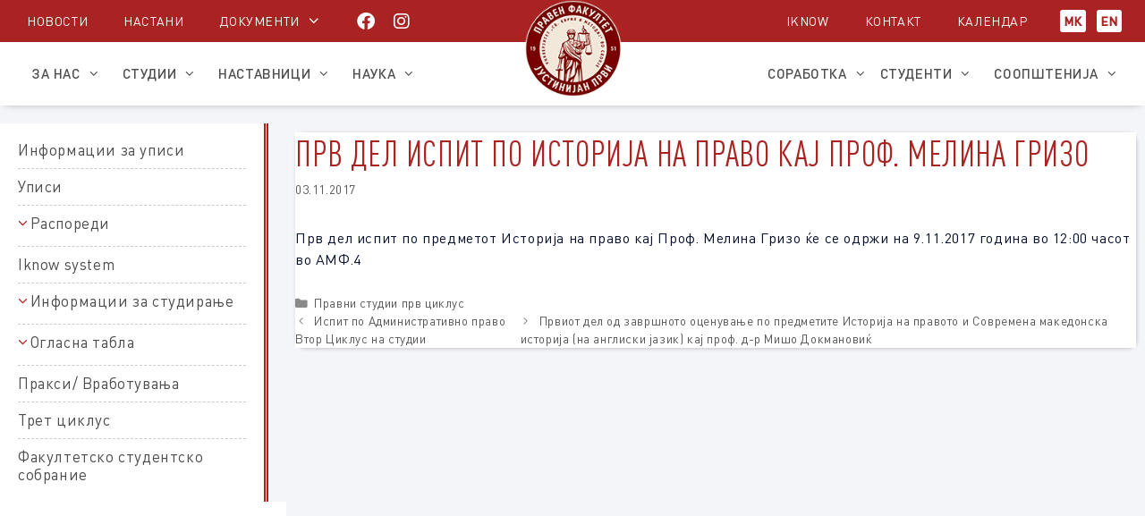

--- FILE ---
content_type: text/html; charset=UTF-8
request_url: https://pf.ukim.edu.mk/prv-del-istorija-na-pravo/
body_size: 16651
content:







<!DOCTYPE html>
<html lang="mk-MK">
<head>
	<meta charset="UTF-8">
	<title>Прв дел испит по Историја на право кај Проф. Мелина Гризо &#8211; Правен факултет „Јустинијан Први“ &#8211; Скопје</title>
<meta name='robots' content='max-image-preview:large' />
<meta name="viewport" content="width=device-width, initial-scale=1"><link rel='dns-prefetch' href='//use.fontawesome.com' />
<link rel="alternate" type="application/rss+xml" title="Правен факултет „Јустинијан Први“ - Скопје &raquo; Feed" href="https://pf.ukim.edu.mk/feed/" />
<link rel="alternate" type="application/rss+xml" title="Правен факултет „Јустинијан Први“ - Скопје &raquo; Comments Feed" href="https://pf.ukim.edu.mk/comments/feed/" />
<link rel="alternate" title="oEmbed (JSON)" type="application/json+oembed" href="https://pf.ukim.edu.mk/wp-json/oembed/1.0/embed?url=https%3A%2F%2Fpf.ukim.edu.mk%2Fprv-del-istorija-na-pravo%2F&#038;lang=mk" />
<link rel="alternate" title="oEmbed (XML)" type="text/xml+oembed" href="https://pf.ukim.edu.mk/wp-json/oembed/1.0/embed?url=https%3A%2F%2Fpf.ukim.edu.mk%2Fprv-del-istorija-na-pravo%2F&#038;format=xml&#038;lang=mk" />
<style id='wp-img-auto-sizes-contain-inline-css'>
img:is([sizes=auto i],[sizes^="auto," i]){contain-intrinsic-size:3000px 1500px}
/*# sourceURL=wp-img-auto-sizes-contain-inline-css */
</style>
<style id='wp-emoji-styles-inline-css'>

	img.wp-smiley, img.emoji {
		display: inline !important;
		border: none !important;
		box-shadow: none !important;
		height: 1em !important;
		width: 1em !important;
		margin: 0 0.07em !important;
		vertical-align: -0.1em !important;
		background: none !important;
		padding: 0 !important;
	}
/*# sourceURL=wp-emoji-styles-inline-css */
</style>
<link rel='stylesheet' id='wp-block-library-css' href='https://pf.ukim.edu.mk/wp-includes/css/dist/block-library/style.min.css' media='all' />
<style id='classic-theme-styles-inline-css'>
/*! This file is auto-generated */
.wp-block-button__link{color:#fff;background-color:#32373c;border-radius:9999px;box-shadow:none;text-decoration:none;padding:calc(.667em + 2px) calc(1.333em + 2px);font-size:1.125em}.wp-block-file__button{background:#32373c;color:#fff;text-decoration:none}
/*# sourceURL=/wp-includes/css/classic-themes.min.css */
</style>
<style id='global-styles-inline-css'>
:root{--wp--preset--aspect-ratio--square: 1;--wp--preset--aspect-ratio--4-3: 4/3;--wp--preset--aspect-ratio--3-4: 3/4;--wp--preset--aspect-ratio--3-2: 3/2;--wp--preset--aspect-ratio--2-3: 2/3;--wp--preset--aspect-ratio--16-9: 16/9;--wp--preset--aspect-ratio--9-16: 9/16;--wp--preset--color--black: #000000;--wp--preset--color--cyan-bluish-gray: #abb8c3;--wp--preset--color--white: #ffffff;--wp--preset--color--pale-pink: #f78da7;--wp--preset--color--vivid-red: #cf2e2e;--wp--preset--color--luminous-vivid-orange: #ff6900;--wp--preset--color--luminous-vivid-amber: #fcb900;--wp--preset--color--light-green-cyan: #7bdcb5;--wp--preset--color--vivid-green-cyan: #00d084;--wp--preset--color--pale-cyan-blue: #8ed1fc;--wp--preset--color--vivid-cyan-blue: #0693e3;--wp--preset--color--vivid-purple: #9b51e0;--wp--preset--color--contrast: var(--contrast);--wp--preset--color--contrast-2: var(--contrast-2);--wp--preset--color--contrast-3: var(--contrast-3);--wp--preset--color--base: var(--base);--wp--preset--color--base-2: var(--base-2);--wp--preset--color--base-3: var(--base-3);--wp--preset--color--accent: var(--accent);--wp--preset--gradient--vivid-cyan-blue-to-vivid-purple: linear-gradient(135deg,rgb(6,147,227) 0%,rgb(155,81,224) 100%);--wp--preset--gradient--light-green-cyan-to-vivid-green-cyan: linear-gradient(135deg,rgb(122,220,180) 0%,rgb(0,208,130) 100%);--wp--preset--gradient--luminous-vivid-amber-to-luminous-vivid-orange: linear-gradient(135deg,rgb(252,185,0) 0%,rgb(255,105,0) 100%);--wp--preset--gradient--luminous-vivid-orange-to-vivid-red: linear-gradient(135deg,rgb(255,105,0) 0%,rgb(207,46,46) 100%);--wp--preset--gradient--very-light-gray-to-cyan-bluish-gray: linear-gradient(135deg,rgb(238,238,238) 0%,rgb(169,184,195) 100%);--wp--preset--gradient--cool-to-warm-spectrum: linear-gradient(135deg,rgb(74,234,220) 0%,rgb(151,120,209) 20%,rgb(207,42,186) 40%,rgb(238,44,130) 60%,rgb(251,105,98) 80%,rgb(254,248,76) 100%);--wp--preset--gradient--blush-light-purple: linear-gradient(135deg,rgb(255,206,236) 0%,rgb(152,150,240) 100%);--wp--preset--gradient--blush-bordeaux: linear-gradient(135deg,rgb(254,205,165) 0%,rgb(254,45,45) 50%,rgb(107,0,62) 100%);--wp--preset--gradient--luminous-dusk: linear-gradient(135deg,rgb(255,203,112) 0%,rgb(199,81,192) 50%,rgb(65,88,208) 100%);--wp--preset--gradient--pale-ocean: linear-gradient(135deg,rgb(255,245,203) 0%,rgb(182,227,212) 50%,rgb(51,167,181) 100%);--wp--preset--gradient--electric-grass: linear-gradient(135deg,rgb(202,248,128) 0%,rgb(113,206,126) 100%);--wp--preset--gradient--midnight: linear-gradient(135deg,rgb(2,3,129) 0%,rgb(40,116,252) 100%);--wp--preset--font-size--small: 13px;--wp--preset--font-size--medium: 20px;--wp--preset--font-size--large: 36px;--wp--preset--font-size--x-large: 42px;--wp--preset--spacing--20: 0.44rem;--wp--preset--spacing--30: 0.67rem;--wp--preset--spacing--40: 1rem;--wp--preset--spacing--50: 1.5rem;--wp--preset--spacing--60: 2.25rem;--wp--preset--spacing--70: 3.38rem;--wp--preset--spacing--80: 5.06rem;--wp--preset--shadow--natural: 6px 6px 9px rgba(0, 0, 0, 0.2);--wp--preset--shadow--deep: 12px 12px 50px rgba(0, 0, 0, 0.4);--wp--preset--shadow--sharp: 6px 6px 0px rgba(0, 0, 0, 0.2);--wp--preset--shadow--outlined: 6px 6px 0px -3px rgb(255, 255, 255), 6px 6px rgb(0, 0, 0);--wp--preset--shadow--crisp: 6px 6px 0px rgb(0, 0, 0);}:where(.is-layout-flex){gap: 0.5em;}:where(.is-layout-grid){gap: 0.5em;}body .is-layout-flex{display: flex;}.is-layout-flex{flex-wrap: wrap;align-items: center;}.is-layout-flex > :is(*, div){margin: 0;}body .is-layout-grid{display: grid;}.is-layout-grid > :is(*, div){margin: 0;}:where(.wp-block-columns.is-layout-flex){gap: 2em;}:where(.wp-block-columns.is-layout-grid){gap: 2em;}:where(.wp-block-post-template.is-layout-flex){gap: 1.25em;}:where(.wp-block-post-template.is-layout-grid){gap: 1.25em;}.has-black-color{color: var(--wp--preset--color--black) !important;}.has-cyan-bluish-gray-color{color: var(--wp--preset--color--cyan-bluish-gray) !important;}.has-white-color{color: var(--wp--preset--color--white) !important;}.has-pale-pink-color{color: var(--wp--preset--color--pale-pink) !important;}.has-vivid-red-color{color: var(--wp--preset--color--vivid-red) !important;}.has-luminous-vivid-orange-color{color: var(--wp--preset--color--luminous-vivid-orange) !important;}.has-luminous-vivid-amber-color{color: var(--wp--preset--color--luminous-vivid-amber) !important;}.has-light-green-cyan-color{color: var(--wp--preset--color--light-green-cyan) !important;}.has-vivid-green-cyan-color{color: var(--wp--preset--color--vivid-green-cyan) !important;}.has-pale-cyan-blue-color{color: var(--wp--preset--color--pale-cyan-blue) !important;}.has-vivid-cyan-blue-color{color: var(--wp--preset--color--vivid-cyan-blue) !important;}.has-vivid-purple-color{color: var(--wp--preset--color--vivid-purple) !important;}.has-black-background-color{background-color: var(--wp--preset--color--black) !important;}.has-cyan-bluish-gray-background-color{background-color: var(--wp--preset--color--cyan-bluish-gray) !important;}.has-white-background-color{background-color: var(--wp--preset--color--white) !important;}.has-pale-pink-background-color{background-color: var(--wp--preset--color--pale-pink) !important;}.has-vivid-red-background-color{background-color: var(--wp--preset--color--vivid-red) !important;}.has-luminous-vivid-orange-background-color{background-color: var(--wp--preset--color--luminous-vivid-orange) !important;}.has-luminous-vivid-amber-background-color{background-color: var(--wp--preset--color--luminous-vivid-amber) !important;}.has-light-green-cyan-background-color{background-color: var(--wp--preset--color--light-green-cyan) !important;}.has-vivid-green-cyan-background-color{background-color: var(--wp--preset--color--vivid-green-cyan) !important;}.has-pale-cyan-blue-background-color{background-color: var(--wp--preset--color--pale-cyan-blue) !important;}.has-vivid-cyan-blue-background-color{background-color: var(--wp--preset--color--vivid-cyan-blue) !important;}.has-vivid-purple-background-color{background-color: var(--wp--preset--color--vivid-purple) !important;}.has-black-border-color{border-color: var(--wp--preset--color--black) !important;}.has-cyan-bluish-gray-border-color{border-color: var(--wp--preset--color--cyan-bluish-gray) !important;}.has-white-border-color{border-color: var(--wp--preset--color--white) !important;}.has-pale-pink-border-color{border-color: var(--wp--preset--color--pale-pink) !important;}.has-vivid-red-border-color{border-color: var(--wp--preset--color--vivid-red) !important;}.has-luminous-vivid-orange-border-color{border-color: var(--wp--preset--color--luminous-vivid-orange) !important;}.has-luminous-vivid-amber-border-color{border-color: var(--wp--preset--color--luminous-vivid-amber) !important;}.has-light-green-cyan-border-color{border-color: var(--wp--preset--color--light-green-cyan) !important;}.has-vivid-green-cyan-border-color{border-color: var(--wp--preset--color--vivid-green-cyan) !important;}.has-pale-cyan-blue-border-color{border-color: var(--wp--preset--color--pale-cyan-blue) !important;}.has-vivid-cyan-blue-border-color{border-color: var(--wp--preset--color--vivid-cyan-blue) !important;}.has-vivid-purple-border-color{border-color: var(--wp--preset--color--vivid-purple) !important;}.has-vivid-cyan-blue-to-vivid-purple-gradient-background{background: var(--wp--preset--gradient--vivid-cyan-blue-to-vivid-purple) !important;}.has-light-green-cyan-to-vivid-green-cyan-gradient-background{background: var(--wp--preset--gradient--light-green-cyan-to-vivid-green-cyan) !important;}.has-luminous-vivid-amber-to-luminous-vivid-orange-gradient-background{background: var(--wp--preset--gradient--luminous-vivid-amber-to-luminous-vivid-orange) !important;}.has-luminous-vivid-orange-to-vivid-red-gradient-background{background: var(--wp--preset--gradient--luminous-vivid-orange-to-vivid-red) !important;}.has-very-light-gray-to-cyan-bluish-gray-gradient-background{background: var(--wp--preset--gradient--very-light-gray-to-cyan-bluish-gray) !important;}.has-cool-to-warm-spectrum-gradient-background{background: var(--wp--preset--gradient--cool-to-warm-spectrum) !important;}.has-blush-light-purple-gradient-background{background: var(--wp--preset--gradient--blush-light-purple) !important;}.has-blush-bordeaux-gradient-background{background: var(--wp--preset--gradient--blush-bordeaux) !important;}.has-luminous-dusk-gradient-background{background: var(--wp--preset--gradient--luminous-dusk) !important;}.has-pale-ocean-gradient-background{background: var(--wp--preset--gradient--pale-ocean) !important;}.has-electric-grass-gradient-background{background: var(--wp--preset--gradient--electric-grass) !important;}.has-midnight-gradient-background{background: var(--wp--preset--gradient--midnight) !important;}.has-small-font-size{font-size: var(--wp--preset--font-size--small) !important;}.has-medium-font-size{font-size: var(--wp--preset--font-size--medium) !important;}.has-large-font-size{font-size: var(--wp--preset--font-size--large) !important;}.has-x-large-font-size{font-size: var(--wp--preset--font-size--x-large) !important;}
:where(.wp-block-post-template.is-layout-flex){gap: 1.25em;}:where(.wp-block-post-template.is-layout-grid){gap: 1.25em;}
:where(.wp-block-term-template.is-layout-flex){gap: 1.25em;}:where(.wp-block-term-template.is-layout-grid){gap: 1.25em;}
:where(.wp-block-columns.is-layout-flex){gap: 2em;}:where(.wp-block-columns.is-layout-grid){gap: 2em;}
:root :where(.wp-block-pullquote){font-size: 1.5em;line-height: 1.6;}
/*# sourceURL=global-styles-inline-css */
</style>
<link rel='stylesheet' id='contact-form-7-css' href='https://pf.ukim.edu.mk/wp-content/plugins/contact-form-7/includes/css/styles.css' media='all' />
<link rel='stylesheet' id='wpda_wpdp_public-css' href='https://pf.ukim.edu.mk/wp-content/plugins/wp-data-access/public/../assets/css/wpda_public.css' media='all' />
<link rel='stylesheet' id='font-awesome-free-css' href='//use.fontawesome.com/releases/v5.2.0/css/all.css' media='all' />
<link rel='stylesheet' id='style-fa6-css' href='https://pf.ukim.edu.mk/wp-content/themes/generatepress-child/fonts/fa6/all.css' media='all' />
<link rel='stylesheet' id='bootstrap-font-css' href='https://pf.ukim.edu.mk/wp-content/themes/generatepress-child/fonts/bootstrap_font/bootstrap-icons.css' media='all' />
<link rel='stylesheet' id='generate-style-grid-css' href='https://pf.ukim.edu.mk/wp-content/themes/generatepress/assets/css/unsemantic-grid.min.css' media='all' />
<link rel='stylesheet' id='generate-style-css' href='https://pf.ukim.edu.mk/wp-content/themes/generatepress/assets/css/style.min.css' media='all' />
<style id='generate-style-inline-css'>
body{background-color:#efefef;color:#3a3a3a;}a{color:#1e73be;}a:hover, a:focus, a:active{color:#000000;}body .grid-container{max-width:1240px;}.wp-block-group__inner-container{max-width:1240px;margin-left:auto;margin-right:auto;}.site-header .header-image{width:110px;}.generate-back-to-top{font-size:20px;border-radius:3px;position:fixed;bottom:30px;right:30px;line-height:40px;width:40px;text-align:center;z-index:10;transition:opacity 300ms ease-in-out;opacity:0.1;transform:translateY(1000px);}.generate-back-to-top__show{opacity:1;transform:translateY(0);}:root{--contrast:#222222;--contrast-2:#575760;--contrast-3:#b2b2be;--base:#f0f0f0;--base-2:#f7f8f9;--base-3:#ffffff;--accent:#1e73be;}:root .has-contrast-color{color:var(--contrast);}:root .has-contrast-background-color{background-color:var(--contrast);}:root .has-contrast-2-color{color:var(--contrast-2);}:root .has-contrast-2-background-color{background-color:var(--contrast-2);}:root .has-contrast-3-color{color:var(--contrast-3);}:root .has-contrast-3-background-color{background-color:var(--contrast-3);}:root .has-base-color{color:var(--base);}:root .has-base-background-color{background-color:var(--base);}:root .has-base-2-color{color:var(--base-2);}:root .has-base-2-background-color{background-color:var(--base-2);}:root .has-base-3-color{color:var(--base-3);}:root .has-base-3-background-color{background-color:var(--base-3);}:root .has-accent-color{color:var(--accent);}:root .has-accent-background-color{background-color:var(--accent);}.gp-modal:not(.gp-modal--open):not(.gp-modal--transition){display:none;}.gp-modal--transition:not(.gp-modal--open){pointer-events:none;}.gp-modal-overlay:not(.gp-modal-overlay--open):not(.gp-modal--transition){display:none;}.gp-modal__overlay{display:none;position:fixed;top:0;left:0;right:0;bottom:0;background:rgba(0,0,0,0.2);display:flex;justify-content:center;align-items:center;z-index:10000;backdrop-filter:blur(3px);transition:opacity 500ms ease;opacity:0;}.gp-modal--open:not(.gp-modal--transition) .gp-modal__overlay{opacity:1;}.gp-modal__container{max-width:100%;max-height:100vh;transform:scale(0.9);transition:transform 500ms ease;padding:0 10px;}.gp-modal--open:not(.gp-modal--transition) .gp-modal__container{transform:scale(1);}.search-modal-fields{display:flex;}.gp-search-modal .gp-modal__overlay{align-items:flex-start;padding-top:25vh;background:var(--gp-search-modal-overlay-bg-color);}.search-modal-form{width:500px;max-width:100%;background-color:var(--gp-search-modal-bg-color);color:var(--gp-search-modal-text-color);}.search-modal-form .search-field, .search-modal-form .search-field:focus{width:100%;height:60px;background-color:transparent;border:0;appearance:none;color:currentColor;}.search-modal-fields button, .search-modal-fields button:active, .search-modal-fields button:focus, .search-modal-fields button:hover{background-color:transparent;border:0;color:currentColor;width:60px;}body, button, input, select, textarea{font-size:16px;}body{line-height:1.3;}.entry-content > [class*="wp-block-"]:not(:last-child):not(.wp-block-heading){margin-bottom:1.5em;}.main-navigation a, .menu-toggle{font-family:Georgia, Times New Roman, Times, serif;}.main-navigation .main-nav ul ul li a{font-size:14px;}.widget-title{font-size:16px;}.sidebar .widget, .footer-widgets .widget{font-size:14px;}h1{font-weight:300;font-size:25px;}h2{font-weight:300;font-size:20px;}h3{font-size:16px;}h4{font-size:inherit;}h5{font-size:inherit;}@media (max-width:768px){.main-title{font-size:30px;}h1{font-size:20px;}h2{font-size:16px;}}.top-bar{background-color:#636363;color:#ffffff;}.top-bar a{color:#ffffff;}.top-bar a:hover{color:#303030;}.site-header{background-color:#AA2323;color:#3a3a3a;}.site-header a{color:#3a3a3a;}.main-title a,.main-title a:hover{color:#222222;}.site-description{color:#757575;}.main-navigation,.main-navigation ul ul{background-color:rgba(171,36,36,0);}.main-navigation .main-nav ul li a, .main-navigation .menu-toggle, .main-navigation .menu-bar-items{color:rgba(255,255,255,0);}.main-navigation .main-nav ul li:not([class*="current-menu-"]):hover > a, .main-navigation .main-nav ul li:not([class*="current-menu-"]):focus > a, .main-navigation .main-nav ul li.sfHover:not([class*="current-menu-"]) > a, .main-navigation .menu-bar-item:hover > a, .main-navigation .menu-bar-item.sfHover > a{color:rgba(255,244,87,0);background-color:rgba(199,46,53,0);}button.menu-toggle:hover,button.menu-toggle:focus,.main-navigation .mobile-bar-items a,.main-navigation .mobile-bar-items a:hover,.main-navigation .mobile-bar-items a:focus{color:rgba(255,255,255,0);}.main-navigation .main-nav ul li[class*="current-menu-"] > a{color:rgba(255,255,255,0);background-color:rgba(199,46,53,0);}.navigation-search input[type="search"],.navigation-search input[type="search"]:active, .navigation-search input[type="search"]:focus, .main-navigation .main-nav ul li.search-item.active > a, .main-navigation .menu-bar-items .search-item.active > a{color:rgba(255,244,87,0);background-color:rgba(199,46,53,0);}.main-navigation ul ul{background-color:rgba(199,46,53,0);}.main-navigation .main-nav ul ul li a{color:rgba(255,255,255,0);}.main-navigation .main-nav ul ul li:not([class*="current-menu-"]):hover > a,.main-navigation .main-nav ul ul li:not([class*="current-menu-"]):focus > a, .main-navigation .main-nav ul ul li.sfHover:not([class*="current-menu-"]) > a{color:rgba(255,244,87,0);background-color:rgba(199,46,53,0);}.main-navigation .main-nav ul ul li[class*="current-menu-"] > a{color:rgba(255,255,255,0);background-color:rgba(0,0,0,0);}.separate-containers .inside-article, .separate-containers .comments-area, .separate-containers .page-header, .one-container .container, .separate-containers .paging-navigation, .inside-page-header{background-color:#ffffff;}.entry-meta{color:#595959;}.entry-meta a{color:#595959;}.entry-meta a:hover{color:#1e73be;}.sidebar .widget{background-color:#ffffff;}.sidebar .widget .widget-title{color:#000000;}.footer-widgets{color:#ffffff;background-color:#aa2323;}.footer-widgets a{color:#ffffff;}.footer-widgets a:hover{color:#ffdfdf;}.footer-widgets .widget-title{color:#ffffff;}.site-info{color:#ffffff;background-color:#aa2323;}.site-info a{color:#ffffff;}.site-info a:hover{color:#606060;}.footer-bar .widget_nav_menu .current-menu-item a{color:#606060;}input[type="text"],input[type="email"],input[type="url"],input[type="password"],input[type="search"],input[type="tel"],input[type="number"],textarea,select{color:#666666;background-color:#fafafa;border-color:#cccccc;}input[type="text"]:focus,input[type="email"]:focus,input[type="url"]:focus,input[type="password"]:focus,input[type="search"]:focus,input[type="tel"]:focus,input[type="number"]:focus,textarea:focus,select:focus{color:#666666;background-color:#ffffff;border-color:#bfbfbf;}button,html input[type="button"],input[type="reset"],input[type="submit"],a.button,a.wp-block-button__link:not(.has-background){color:#ffffff;background-color:#666666;}button:hover,html input[type="button"]:hover,input[type="reset"]:hover,input[type="submit"]:hover,a.button:hover,button:focus,html input[type="button"]:focus,input[type="reset"]:focus,input[type="submit"]:focus,a.button:focus,a.wp-block-button__link:not(.has-background):active,a.wp-block-button__link:not(.has-background):focus,a.wp-block-button__link:not(.has-background):hover{color:#ffffff;background-color:#3f3f3f;}a.generate-back-to-top{background-color:rgba( 0,0,0,0.4 );color:#ffffff;}a.generate-back-to-top:hover,a.generate-back-to-top:focus{background-color:rgba( 0,0,0,0.6 );color:#ffffff;}:root{--gp-search-modal-bg-color:#4f4f4f;--gp-search-modal-text-color:var(--contrast);--gp-search-modal-overlay-bg-color:rgba(0,0,0,0.2);}@media (max-width:768px){.main-navigation .menu-bar-item:hover > a, .main-navigation .menu-bar-item.sfHover > a{background:none;color:rgba(255,255,255,0);}}.inside-top-bar{padding:10px;}.inside-header{padding:20px 0px 20px 0px;}.site-main .wp-block-group__inner-container{padding:40px;}.entry-content .alignwide, body:not(.no-sidebar) .entry-content .alignfull{margin-left:-40px;width:calc(100% + 80px);max-width:calc(100% + 80px);}.separate-containers .widget, .separate-containers .site-main > *, .separate-containers .page-header, .widget-area .main-navigation{margin-bottom:0px;}.separate-containers .site-main{margin:0px;}.both-right.separate-containers .inside-left-sidebar{margin-right:0px;}.both-right.separate-containers .inside-right-sidebar{margin-left:0px;}.both-left.separate-containers .inside-left-sidebar{margin-right:0px;}.both-left.separate-containers .inside-right-sidebar{margin-left:0px;}.separate-containers .page-header-image, .separate-containers .page-header-contained, .separate-containers .page-header-image-single, .separate-containers .page-header-content-single{margin-top:0px;}.separate-containers .inside-right-sidebar, .separate-containers .inside-left-sidebar{margin-top:0px;margin-bottom:0px;}.rtl .menu-item-has-children .dropdown-menu-toggle{padding-left:20px;}.rtl .main-navigation .main-nav ul li.menu-item-has-children > a{padding-right:20px;}.site-info{padding:20px;}@media (max-width:768px){.separate-containers .inside-article, .separate-containers .comments-area, .separate-containers .page-header, .separate-containers .paging-navigation, .one-container .site-content, .inside-page-header{padding:30px;}.site-main .wp-block-group__inner-container{padding:30px;}.site-info{padding-right:10px;padding-left:10px;}.entry-content .alignwide, body:not(.no-sidebar) .entry-content .alignfull{margin-left:-30px;width:calc(100% + 60px);max-width:calc(100% + 60px);}}.one-container .sidebar .widget{padding:0px;}@media (max-width:768px){.main-navigation .menu-toggle,.main-navigation .mobile-bar-items,.sidebar-nav-mobile:not(#sticky-placeholder){display:block;}.main-navigation ul,.gen-sidebar-nav{display:none;}[class*="nav-float-"] .site-header .inside-header > *{float:none;clear:both;}}
/*# sourceURL=generate-style-inline-css */
</style>
<link rel='stylesheet' id='generate-mobile-style-css' href='https://pf.ukim.edu.mk/wp-content/themes/generatepress/assets/css/mobile.min.css' media='all' />
<link rel='stylesheet' id='generate-font-icons-css' href='https://pf.ukim.edu.mk/wp-content/themes/generatepress/assets/css/components/font-icons.min.css' media='all' />
<link rel='stylesheet' id='generate-child-css' href='https://pf.ukim.edu.mk/wp-content/themes/generatepress-child/style.css' media='all' />
<script id="jquery-core-js-extra">
var SDT_DATA = {"ajaxurl":"https://pf.ukim.edu.mk/wp-admin/admin-ajax.php","siteUrl":"https://pf.ukim.edu.mk/","pluginsUrl":"https://pf.ukim.edu.mk/wp-content/plugins","isAdmin":""};
//# sourceURL=jquery-core-js-extra
</script>
<script src="https://pf.ukim.edu.mk/wp-includes/js/jquery/jquery.min.js" id="jquery-core-js"></script>
<script src="https://pf.ukim.edu.mk/wp-includes/js/jquery/jquery-migrate.min.js" id="jquery-migrate-js"></script>
<script src="https://pf.ukim.edu.mk/wp-includes/js/underscore.min.js" id="underscore-js"></script>
<script src="https://pf.ukim.edu.mk/wp-includes/js/backbone.min.js" id="backbone-js"></script>
<script id="wp-api-request-js-extra">
var wpApiSettings = {"root":"https://pf.ukim.edu.mk/wp-json/","nonce":"026cc3ae35","versionString":"wp/v2/"};
//# sourceURL=wp-api-request-js-extra
</script>
<script src="https://pf.ukim.edu.mk/wp-includes/js/api-request.min.js" id="wp-api-request-js"></script>
<script src="https://pf.ukim.edu.mk/wp-includes/js/wp-api.min.js" id="wp-api-js"></script>
<script id="wpda_rest_api-js-extra">
var wpdaApiSettings = {"path":"wpda"};
//# sourceURL=wpda_rest_api-js-extra
</script>
<script src="https://pf.ukim.edu.mk/wp-content/plugins/wp-data-access/public/../assets/js/wpda_rest_api.js" id="wpda_rest_api-js"></script>
<link rel="https://api.w.org/" href="https://pf.ukim.edu.mk/wp-json/" /><link rel="alternate" title="JSON" type="application/json" href="https://pf.ukim.edu.mk/wp-json/wp/v2/posts/2099" /><link rel="EditURI" type="application/rsd+xml" title="RSD" href="https://pf.ukim.edu.mk/xmlrpc.php?rsd" />
<meta name="generator" content="WordPress 6.9" />
<link rel="canonical" href="https://pf.ukim.edu.mk/prv-del-istorija-na-pravo/" />
<link rel='shortlink' href='https://pf.ukim.edu.mk/?p=2099' />
<meta name="generator" content="Elementor 3.34.4; features: additional_custom_breakpoints; settings: css_print_method-external, google_font-disabled, font_display-swap">
			<style>
				.e-con.e-parent:nth-of-type(n+4):not(.e-lazyloaded):not(.e-no-lazyload),
				.e-con.e-parent:nth-of-type(n+4):not(.e-lazyloaded):not(.e-no-lazyload) * {
					background-image: none !important;
				}
				@media screen and (max-height: 1024px) {
					.e-con.e-parent:nth-of-type(n+3):not(.e-lazyloaded):not(.e-no-lazyload),
					.e-con.e-parent:nth-of-type(n+3):not(.e-lazyloaded):not(.e-no-lazyload) * {
						background-image: none !important;
					}
				}
				@media screen and (max-height: 640px) {
					.e-con.e-parent:nth-of-type(n+2):not(.e-lazyloaded):not(.e-no-lazyload),
					.e-con.e-parent:nth-of-type(n+2):not(.e-lazyloaded):not(.e-no-lazyload) * {
						background-image: none !important;
					}
				}
			</style>
			<link rel="icon" href="https://pf.ukim.edu.mk/wp-content/uploads/2017/10/cropped-favicon-32x32.jpg" sizes="32x32" />
<link rel="icon" href="https://pf.ukim.edu.mk/wp-content/uploads/2017/10/cropped-favicon-192x192.jpg" sizes="192x192" />
<link rel="apple-touch-icon" href="https://pf.ukim.edu.mk/wp-content/uploads/2017/10/cropped-favicon-180x180.jpg" />
<meta name="msapplication-TileImage" content="https://pf.ukim.edu.mk/wp-content/uploads/2017/10/cropped-favicon-270x270.jpg" />
</head>

<body class="wp-singular post-template-default single single-post postid-2099 single-format-standard wp-custom-logo wp-embed-responsive wp-theme-generatepress wp-child-theme-generatepress-child left-sidebar nav-below-header separate-containers fluid-header active-footer-widgets-4 nav-aligned-center header-aligned-center dropdown-hover full-width-content elementor-default elementor-kit-15463" itemtype="https://schema.org/Blog" itemscope>
	<a class="screen-reader-text skip-link" href="#content" title="Skip to content">Skip to content</a>		<div class="top-bar top-bar-align-center">
			<div class="inside-top-bar grid-container grid-parent">
				<aside id="polylang-4" class="widget inner-padding widget_polylang"><ul>
	<li class="lang-item lang-item-4 lang-item-mk current-lang lang-item-first"><a lang="mk-MK" hreflang="mk-MK" href="https://pf.ukim.edu.mk/prv-del-istorija-na-pravo/" aria-current="true">МК</a></li>
	<li class="lang-item lang-item-7 lang-item-en no-translation"><a lang="en-GB" hreflang="en-GB" href="https://pf.ukim.edu.mk/en/">EN</a></li>
</ul>
</aside>			</div>
		</div>
				<header class="site-header" id="masthead" aria-label="Site"  itemtype="https://schema.org/WPHeader" itemscope>
			<div class="inside-header grid-container grid-parent">
							<div class="header-widget">
				<aside id="block-73" class="widget inner-padding widget_block"><div class="menu-top-menu-container"><ul id="menu-top-menu" class="top_menu"><li id="menu-item-16117" class="hide-on-mobile menu-item menu-item-type-custom menu-item-object-custom menu-item-16117"><a href="#">Новости</a></li>
<li id="menu-item-16118" class="hide-on-mobile menu-item menu-item-type-custom menu-item-object-custom menu-item-16118"><a href="/category/nastani/">Настани</a></li>
<li id="menu-item-17453" class="hide-on-mobile menu-item menu-item-type-custom menu-item-object-custom menu-item-has-children menu-item-17453"><a href="#">Документи</a>
<ul class="sub-menu">
	<li id="menu-item-17455" class="menu-item menu-item-type-post_type menu-item-object-page menu-item-17455"><a href="https://pf.ukim.edu.mk/izveshtai-od-samoevaluacija/">Извештаи од самоевалуација</a></li>
	<li id="menu-item-17456" class="menu-item menu-item-type-post_type menu-item-object-page menu-item-17456"><a href="https://pf.ukim.edu.mk/akti-na-fakultetot/">Акти на факултетот</a></li>
	<li id="menu-item-17457" class="menu-item menu-item-type-post_type menu-item-object-page menu-item-17457"><a href="https://pf.ukim.edu.mk/akti-na-univerzitetot/">Акти на универзитетот</a></li>
	<li id="menu-item-18724" class="menu-item menu-item-type-post_type menu-item-object-page menu-item-18724"><a href="https://pf.ukim.edu.mk/akreditaczija-na-studiski-programi/">Акредитација на студиски програми</a></li>
	<li id="menu-item-17458" class="menu-item menu-item-type-post_type menu-item-object-page menu-item-17458"><a href="https://pf.ukim.edu.mk/nns/">Наставно научен совет – ННС</a></li>
	<li id="menu-item-17459" class="menu-item menu-item-type-post_type menu-item-object-page menu-item-17459"><a href="https://pf.ukim.edu.mk/raspored-na-rabotni-zadachi-2/">Распоред на работни задачи</a></li>
	<li id="menu-item-17460" class="menu-item menu-item-type-post_type menu-item-object-page menu-item-17460"><a href="https://pf.ukim.edu.mk/informacii-od-javen-karakter/">Информации од јавен карактер</a></li>
	<li id="menu-item-17462" class="menu-item menu-item-type-post_type menu-item-object-page menu-item-17462"><a href="https://pf.ukim.edu.mk/javni-nabavki/">Јавни набавки</a></li>
	<li id="menu-item-17463" class="menu-item menu-item-type-post_type menu-item-object-page menu-item-17463"><a href="https://pf.ukim.edu.mk/godishni-izveshtai-za-rabotata-na-pravniot-fakultet-justinijan-prvi-vo-skopje/">Годишни извештаи за работата на правниот факултет „Јустинијан Први“ во Скопје</a></li>
	<li id="menu-item-17468" class="menu-item menu-item-type-custom menu-item-object-custom menu-item-17468"><a href="/wp-content/uploads/2022/05/Процедури-за-заштитено-внатрешно-пријавување-на-Правниот-факултет-„Јустинијан-Први-во-Скопје.pdf">Процедури за заштитено внатрешно пријавување</a></li>
</ul>
</li>
<li id="menu-item-18193" class="hide-on-mobile menu-item menu-item-type-custom menu-item-object-custom menu-item-18193"><a href="https://mk-mk.facebook.com/pravenfakultetjustinijanprvi/"><i class="fa-brands fa-facebook"></i></a></li>
<li id="menu-item-18194" class="hide-on-mobile menu-item menu-item-type-custom menu-item-object-custom menu-item-18194"><a href="https://www.instagram.com/praven.ukim/"><i class="fa-brands fa-instagram"></i></a></li>
<li id="menu-item-16122" class="hide-on-mobile menu-item menu-item-type-custom menu-item-object-custom menu-item-16122"><a href="https://is.iknow.ukim.mk/account/login?returnUrl=%2Fconnect%2Fauthorize%2Flogin%3Fclient_id%3Diknow%26redirect_uri%3Dhttps%253A%252F%252Fwww.iknow.ukim.mk%252Fsignin-oidc%26response_mode%3Dform_post%26response_type%3Dcode%2520id_token%26scope%3Dopenid%2520custom.profile%26state%3DOpenIdConnect.AuthenticationProperties%[base64]%26nonce%3D636964610395360580.N2JhMGZiZjgtZmE5My00MDlhLTllODEtZTg4YjdiMWM0ZGE2OGQyNTBiYmUtYjY1Zi00ODJmLWE3YmUtNDBmNjk0ZjI1ZWUy%26x-client-SKU%3DID_NET%26x-client-ver%3D1.0.40306.1554">iKnow</a></li>
<li id="menu-item-16120" class="hide-on-mobile menu-item menu-item-type-custom menu-item-object-custom menu-item-16120"><a href="/kontakt/">Контакт</a></li>
<li id="menu-item-16121" class="hide-on-mobile menu-item menu-item-type-custom menu-item-object-custom menu-item-16121"><a href="/globalen-raspored-na-aktivnosti/">Календар</a></li>
<li id="menu-item-17283-mk" class="lang-item lang-item-4 lang-item-mk current-lang lang-item-first menu-item menu-item-type-custom menu-item-object-custom menu-item-17283-mk"><a href="https://pf.ukim.edu.mk/prv-del-istorija-na-pravo/" hreflang="mk-MK" lang="mk-MK">МК</a></li>
<li id="menu-item-17283-en" class="lang-item lang-item-7 lang-item-en no-translation menu-item menu-item-type-custom menu-item-object-custom menu-item-17283-en"><a href="https://pf.ukim.edu.mk/en/" hreflang="en-GB" lang="en-GB">EN</a></li>
</ul></div></aside>			</div>
			<div class="site-logo">
					<a href="https://pf.ukim.edu.mk/" rel="home">
						<img  class="header-image is-logo-image" alt="Правен факултет „Јустинијан Први“ &#8211; Скопје" src="https://pf.ukim.edu.mk/wp-content/uploads/2023/09/MKMK_2.png" />
					</a>
				</div>			</div>
		</header>
				<nav class="main-navigation sub-menu-right" id="site-navigation" aria-label="Primary"  itemtype="https://schema.org/SiteNavigationElement" itemscope>
			<div class="inside-navigation grid-container grid-parent">
								<button class="menu-toggle" aria-controls="primary-menu" aria-expanded="false">
					<span class="mobile-menu">Menu</span>				</button>
				<div id="primary-menu" class="main-nav"><ul id="menu-main-menu-mk" class=" menu sf-menu"><li id="menu-item-250" class="menu-item menu-item-type-custom menu-item-object-custom menu-item-has-children menu-item-250"><a>За  нас<span role="presentation" class="dropdown-menu-toggle"></span></a>
<ul class="sub-menu">
	<li id="menu-item-242" class="menu-item menu-item-type-post_type menu-item-object-page menu-item-242"><a href="https://pf.ukim.edu.mk/dekanat/">Деканат</a></li>
	<li id="menu-item-243" class="menu-item menu-item-type-post_type menu-item-object-page menu-item-243"><a href="https://pf.ukim.edu.mk/organizaciska-postavenost/">Организациска поставеност</a></li>
	<li id="menu-item-11686" class="menu-item menu-item-type-post_type menu-item-object-page menu-item-11686"><a href="https://pf.ukim.edu.mk/struchna-i-administrativna-sluzhba/">Стручна и административна служба</a></li>
	<li id="menu-item-244" class="menu-item menu-item-type-post_type menu-item-object-page menu-item-244"><a href="https://pf.ukim.edu.mk/istorijat/">Мисија и историјат</a></li>
</ul>
</li>
<li id="menu-item-8238" class="menu-item menu-item-type-custom menu-item-object-custom menu-item-has-children menu-item-8238"><a>Студии<span role="presentation" class="dropdown-menu-toggle"></span></a>
<ul class="sub-menu">
	<li id="menu-item-19682" class="menu-item menu-item-type-custom menu-item-object-custom menu-item-19682"><a href="/pravni-studii-3/">Правни студии</a></li>
	<li id="menu-item-19680" class="menu-item menu-item-type-custom menu-item-object-custom menu-item-19680"><a href="/politichki-studii-2/">Политички студии</a></li>
	<li id="menu-item-19681" class="menu-item menu-item-type-custom menu-item-object-custom menu-item-19681"><a href="/politichki-studii-na-angliski-jazik/">Политички студии на англиски јазик</a></li>
	<li id="menu-item-19683" class="menu-item menu-item-type-custom menu-item-object-custom menu-item-19683"><a href="/studii-po-novinarstvo-2/">Студии по новинарство</a></li>
	<li id="menu-item-19679" class="menu-item menu-item-type-custom menu-item-object-custom menu-item-19679"><a href="/odnosi-so-javnost-2/">Односи со јавност</a></li>
	<li id="menu-item-11428" class="menu-item menu-item-type-post_type menu-item-object-page menu-item-11428"><a href="https://pf.ukim.edu.mk/tret-cziklus/">Трет циклус</a></li>
</ul>
</li>
<li id="menu-item-16123" class="menu-item menu-item-type-custom menu-item-object-custom menu-item-has-children menu-item-16123"><a>Наставници<span role="presentation" class="dropdown-menu-toggle"></span></a>
<ul class="sub-menu">
	<li id="menu-item-16566" class="menu-item menu-item-type-post_type menu-item-object-page menu-item-16566"><a href="https://pf.ukim.edu.mk/redovni-profesorin/">Редовни професори</a></li>
	<li id="menu-item-16568" class="menu-item menu-item-type-post_type menu-item-object-page menu-item-16568"><a href="https://pf.ukim.edu.mk/vonredni-profesorin/">Вонредни професори</a></li>
	<li id="menu-item-16570" class="menu-item menu-item-type-post_type menu-item-object-page menu-item-16570"><a href="https://pf.ukim.edu.mk/doczenti/">Доценти</a></li>
	<li id="menu-item-16569" class="menu-item menu-item-type-post_type menu-item-object-page menu-item-16569"><a href="https://pf.ukim.edu.mk/asistenti/">Асистенти</a></li>
	<li id="menu-item-16567" class="menu-item menu-item-type-post_type menu-item-object-page menu-item-16567"><a href="https://pf.ukim.edu.mk/penzionirani-profesori/">Пензионирани професори</a></li>
	<li id="menu-item-16571" class="menu-item menu-item-type-post_type menu-item-object-page menu-item-16571"><a href="https://pf.ukim.edu.mk/doktor-honoris-kauza/">Почесни доктори на наука</a></li>
</ul>
</li>
<li id="menu-item-8392" class="menu-item menu-item-type-custom menu-item-object-custom menu-item-has-children menu-item-8392"><a>Наука<span role="presentation" class="dropdown-menu-toggle"></span></a>
<ul class="sub-menu">
	<li id="menu-item-16124" class="menu-item menu-item-type-custom menu-item-object-custom menu-item-16124"><a href="/annual-international-conference/">Annual International Conference</a></li>
	<li id="menu-item-8447" class="menu-item menu-item-type-post_type menu-item-object-page menu-item-8447"><a href="https://pf.ukim.edu.mk/konferencii-simpoziumi-i-obuki/">Конференции, симпозиуми и обуки</a></li>
	<li id="menu-item-8446" class="menu-item menu-item-type-post_type menu-item-object-page menu-item-8446"><a href="https://pf.ukim.edu.mk/evrointegracija-na-makedonija/">Мега проект  „Евроинтеграција на Република Северна Македонија“</a></li>
	<li id="menu-item-8482" class="menu-item menu-item-type-post_type menu-item-object-page menu-item-8482"><a href="https://pf.ukim.edu.mk/zbornici/">Зборници</a></li>
	<li id="menu-item-8448" class="menu-item menu-item-type-post_type menu-item-object-page menu-item-8448"><a href="https://pf.ukim.edu.mk/biblioteka/">Библиотека</a></li>
	<li id="menu-item-19170" class="menu-item menu-item-type-post_type menu-item-object-page menu-item-19170"><a href="https://pf.ukim.edu.mk/law-review/">Law review</a></li>
</ul>
</li>
<li id="menu-item-8393" class="menu-item menu-item-type-custom menu-item-object-custom menu-item-has-children menu-item-8393"><a>Соработка<span role="presentation" class="dropdown-menu-toggle"></span></a>
<ul class="sub-menu">
	<li id="menu-item-8450" class="menu-item menu-item-type-post_type menu-item-object-page menu-item-8450"><a href="https://pf.ukim.edu.mk/dogovori-i-memorandumi-za-sorabotka/">Договори и меморандуми за соработка</a></li>
	<li id="menu-item-8449" class="menu-item menu-item-type-post_type menu-item-object-page menu-item-8449"><a href="https://pf.ukim.edu.mk/mrezhi/">Членство во мрежи</a></li>
	<li id="menu-item-8483" class="menu-item menu-item-type-post_type menu-item-object-page menu-item-8483"><a href="https://pf.ukim.edu.mk/erazmus-dogovori/">Еразмус договори</a></li>
	<li id="menu-item-8484" class="menu-item menu-item-type-post_type menu-item-object-page menu-item-8484"><a href="https://pf.ukim.edu.mk/proekti/">Проекти</a></li>
</ul>
</li>
<li id="menu-item-16828" class="menu-item menu-item-type-custom menu-item-object-custom menu-item-has-children menu-item-16828"><a>Студенти<span role="presentation" class="dropdown-menu-toggle"></span></a>
<ul class="sub-menu">
	<li id="menu-item-16128" class="menu-item menu-item-type-custom menu-item-object-custom menu-item-16128"><a href="https://is.iknow.ukim.mk/account/login?returnUrl=%2Fconnect%2Fauthorize%2Flogin%3Fclient_id%3Diknow%26redirect_uri%3Dhttps%253A%252F%252Fwww.iknow.ukim.mk%252Fsignin-oidc%26response_mode%3Dform_post%26response_type%3Dcode%2520id_token%26scope%3Dopenid%2520custom.profile%26state%3DOpenIdConnect.AuthenticationProperties%[base64]%26nonce%3D636964610395360580.N2JhMGZiZjgtZmE5My00MDlhLTllODEtZTg4YjdiMWM0ZGE2OGQyNTBiYmUtYjY1Zi00ODJmLWE3YmUtNDBmNjk0ZjI1ZWUy%26x-client-SKU%3DID_NET%26x-client-ver%3D1.0.40306.1554">iKnow</a></li>
	<li id="menu-item-16714" class="menu-item menu-item-type-custom menu-item-object-custom menu-item-16714"><a href="https://pf.ukim.edu.mk/20233-2/">Уписи</a></li>
	<li id="menu-item-18342" class="menu-item menu-item-type-custom menu-item-object-custom menu-item-has-children menu-item-18342"><a href="#">Распореди<span role="presentation" class="dropdown-menu-toggle"></span></a>
	<ul class="sub-menu">
		<li id="menu-item-18438" class="menu-item menu-item-type-post_type menu-item-object-page menu-item-18438"><a href="https://pf.ukim.edu.mk/raspored-na-nastava-prv-cziklus/">Распореди на настава &#8211; прв циклус</a></li>
		<li id="menu-item-18437" class="menu-item menu-item-type-post_type menu-item-object-page menu-item-18437"><a href="https://pf.ukim.edu.mk/raspored-na-nastava-vtor-cziklus/">Распореди на настава &#8211; втор циклус</a></li>
		<li id="menu-item-18210" class="menu-item menu-item-type-post_type menu-item-object-page menu-item-18210"><a href="https://pf.ukim.edu.mk/rasporedi-na-polagane/">Распореди на полагање</a></li>
		<li id="menu-item-18386" class="menu-item menu-item-type-post_type menu-item-object-page menu-item-18386"><a href="https://pf.ukim.edu.mk/raspored-na-rabotni-zadachi-2/">Распоред на работни задачи</a></li>
		<li id="menu-item-18212" class="menu-item menu-item-type-post_type menu-item-object-page menu-item-18212"><a href="https://pf.ukim.edu.mk/globalen-raspored-na-aktivnosti/">Глобален распоред на активности</a></li>
	</ul>
</li>
	<li id="menu-item-18382" class="menu-item menu-item-type-custom menu-item-object-custom menu-item-has-children menu-item-18382"><a href="#">Огласна табла<span role="presentation" class="dropdown-menu-toggle"></span></a>
	<ul class="sub-menu">
		<li id="menu-item-18383" class="menu-item menu-item-type-taxonomy menu-item-object-category current-post-ancestor current-menu-parent current-post-parent menu-item-18383"><a href="https://pf.ukim.edu.mk/category/pravenprv-2017-2018/">Правни студии прв циклус</a></li>
		<li id="menu-item-18384" class="menu-item menu-item-type-taxonomy menu-item-object-category menu-item-18384"><a href="https://pf.ukim.edu.mk/category/pravenvtor-2017-2018/">Правни студии втор циклус</a></li>
		<li id="menu-item-18385" class="menu-item menu-item-type-taxonomy menu-item-object-category menu-item-18385"><a href="https://pf.ukim.edu.mk/category/politichkiprv-2017-2018/">Политички студии прв циклус</a></li>
		<li id="menu-item-17475" class="menu-item menu-item-type-taxonomy menu-item-object-category menu-item-17475"><a href="https://pf.ukim.edu.mk/category/politichkivtor-2017-2018/">Политички студии втор циклус</a></li>
		<li id="menu-item-17476" class="menu-item menu-item-type-taxonomy menu-item-object-category menu-item-17476"><a href="https://pf.ukim.edu.mk/category/odnosi-so-javnost-prv-ciklus-2017-2018/">Односи со јавност прв циклус</a></li>
		<li id="menu-item-17478" class="menu-item menu-item-type-taxonomy menu-item-object-category menu-item-17478"><a href="https://pf.ukim.edu.mk/category/odnosi-so-javnost-vtor-ciklus-2017-2018/">Односи со јавност втор циклус</a></li>
		<li id="menu-item-17480" class="menu-item menu-item-type-taxonomy menu-item-object-category menu-item-17480"><a href="https://pf.ukim.edu.mk/category/novinarstvoprv-2017-2018/">Новинарство прв циклус</a></li>
		<li id="menu-item-17481" class="menu-item menu-item-type-taxonomy menu-item-object-category menu-item-17481"><a href="https://pf.ukim.edu.mk/category/novinarstvovtor-2017-2018/">Новинарство втор циклус</a></li>
	</ul>
</li>
	<li id="menu-item-17518" class="menu-item menu-item-type-custom menu-item-object-custom menu-item-has-children menu-item-17518"><a>Информации за студирање<span role="presentation" class="dropdown-menu-toggle"></span></a>
	<ul class="sub-menu">
		<li id="menu-item-17519" class="menu-item menu-item-type-custom menu-item-object-custom menu-item-has-children menu-item-17519"><a>Полагања и оценување<span role="presentation" class="dropdown-menu-toggle"></span></a>
		<ul class="sub-menu">
			<li id="menu-item-17515" class="menu-item menu-item-type-post_type menu-item-object-page menu-item-17515"><a href="https://pf.ukim.edu.mk/oczenuvane-i-polagane-na-prv-cziklus-studii/">Оценување и полагање на прв циклус студии</a></li>
			<li id="menu-item-17511" class="menu-item menu-item-type-post_type menu-item-object-page menu-item-17511"><a href="https://pf.ukim.edu.mk/oczenuvane-i-polagane-na-vtor-cziklus-studii/">Оценување и полагање на втор циклус студии</a></li>
		</ul>
</li>
		<li id="menu-item-17514" class="menu-item menu-item-type-post_type menu-item-object-page menu-item-17514"><a href="https://pf.ukim.edu.mk/za-ekts/">За ЕКТС</a></li>
		<li id="menu-item-17513" class="menu-item menu-item-type-post_type menu-item-object-page menu-item-17513"><a href="https://pf.ukim.edu.mk/prijava-i-izrabotka-na-magisterski-trud/">Пријава и изработка на магистерски труд</a></li>
		<li id="menu-item-16130" class="menu-item menu-item-type-custom menu-item-object-custom menu-item-16130"><a href="/category/одбрани-на-трудови/">Одбрана на магистарски трудови</a></li>
		<li id="menu-item-17517" class="menu-item menu-item-type-post_type menu-item-object-page menu-item-17517"><a href="https://pf.ukim.edu.mk/prava-i-obvski-na-studentite/">Права и обврски на студентите</a></li>
	</ul>
</li>
	<li id="menu-item-17520" class="menu-item menu-item-type-custom menu-item-object-custom menu-item-has-children menu-item-17520"><a>Практични информации за студентите<span role="presentation" class="dropdown-menu-toggle"></span></a>
	<ul class="sub-menu">
		<li id="menu-item-17509" class="menu-item menu-item-type-post_type menu-item-object-page menu-item-17509"><a href="https://pf.ukim.edu.mk/kontakti-2/">Контакти</a></li>
		<li id="menu-item-22434" class="menu-item menu-item-type-custom menu-item-object-custom menu-item-22434"><a href="https://pf.ukim.edu.mk/obrasczi-za-studenti-katalog-na-uslugi/">Орбасци за студенти</a></li>
		<li id="menu-item-17510" class="menu-item menu-item-type-post_type menu-item-object-page menu-item-17510"><a href="https://pf.ukim.edu.mk/mozhnosti-za-finansiska-poddrshka/">Можности за финансиска поддршка</a></li>
	</ul>
</li>
	<li id="menu-item-17489" class="menu-item menu-item-type-custom menu-item-object-custom menu-item-17489"><a href="https://pf.ukim.edu.mk/20233-2/">Информации за уписи</a></li>
	<li id="menu-item-16132" class="menu-item menu-item-type-custom menu-item-object-custom menu-item-16132"><a href="/category/пракси/">Пракси и вработувања</a></li>
	<li id="menu-item-16131" class="menu-item menu-item-type-custom menu-item-object-custom menu-item-16131"><a href="/category/трет-циклус-соопштенија/">Трет циклус</a></li>
	<li id="menu-item-17482" class="menu-item menu-item-type-taxonomy menu-item-object-category menu-item-17482"><a href="https://pf.ukim.edu.mk/category/fss/">ФСС</a></li>
</ul>
</li>
<li id="menu-item-8395" class="mega-menu menu-item menu-item-type-custom menu-item-object-custom menu-item-has-children menu-item-8395"><a href="#">Соопштенија<span role="presentation" class="dropdown-menu-toggle"></span></a>
<ul class="sub-menu">
	<li id="menu-item-17471" class="menu-item menu-item-type-taxonomy menu-item-object-category menu-item-17471"><a href="https://pf.ukim.edu.mk/category/opshti-soopshtenija/">Општи соопштенија</a></li>
	<li id="menu-item-18379" class="menu-item menu-item-type-taxonomy menu-item-object-category menu-item-18379"><a href="https://pf.ukim.edu.mk/category/%d0%be%d0%b4%d0%b1%d1%80%d0%b0%d0%bd%d0%b8-%d0%bd%d0%b0-%d1%82%d1%80%d1%83%d0%b4%d0%be%d0%b2%d0%b8/">Одбрани на магистарски трудови</a></li>
	<li id="menu-item-18380" class="menu-item menu-item-type-taxonomy menu-item-object-category menu-item-18380"><a href="https://pf.ukim.edu.mk/category/%d1%82%d1%80%d0%b5%d1%82-%d1%86%d0%b8%d0%ba%d0%bb%d1%83%d1%81-%d1%81%d0%be%d0%be%d0%bf%d1%88%d1%82%d0%b5%d0%bd%d0%b8%d1%98%d0%b0/">Трет циклус &#8211; Соопштенија</a></li>
</ul>
</li>
<li id="menu-item-18172" class="hide-on-desktop hide-on-tablet menu-item menu-item-type-custom menu-item-object-custom menu-item-18172"><a href="#">Новости</a></li>
<li id="menu-item-18173" class="hide-on-desktop hide-on-tablet menu-item menu-item-type-taxonomy menu-item-object-category menu-item-18173"><a href="https://pf.ukim.edu.mk/category/nastani/">Настани</a></li>
<li id="menu-item-18174" class="hide-on-desktop hide-on-tablet menu-item menu-item-type-custom menu-item-object-custom menu-item-has-children menu-item-18174"><a href="#">Документи<span role="presentation" class="dropdown-menu-toggle"></span></a>
<ul class="sub-menu">
	<li id="menu-item-18175" class="menu-item menu-item-type-post_type menu-item-object-page menu-item-18175"><a href="https://pf.ukim.edu.mk/izveshtai-od-samoevaluacija/">Извештаи од самоевалуација</a></li>
	<li id="menu-item-18176" class="menu-item menu-item-type-post_type menu-item-object-page menu-item-18176"><a href="https://pf.ukim.edu.mk/akti-na-fakultetot/">Акти на факултетот</a></li>
	<li id="menu-item-18177" class="menu-item menu-item-type-post_type menu-item-object-page menu-item-18177"><a href="https://pf.ukim.edu.mk/akti-na-univerzitetot/">Акти на универзитетот</a></li>
	<li id="menu-item-18650" class="menu-item menu-item-type-post_type menu-item-object-page menu-item-18650"><a href="https://pf.ukim.edu.mk/akreditaczija-na-studiski-programi/">Акредитација на студиски програми</a></li>
	<li id="menu-item-18178" class="menu-item menu-item-type-post_type menu-item-object-page menu-item-18178"><a href="https://pf.ukim.edu.mk/nns/">Наставно научен совет – ННС</a></li>
	<li id="menu-item-18179" class="menu-item menu-item-type-post_type menu-item-object-page menu-item-18179"><a href="https://pf.ukim.edu.mk/raspored-na-rabotni-zadachi-2/">Распоред на работни задачи</a></li>
	<li id="menu-item-18180" class="menu-item menu-item-type-post_type menu-item-object-page menu-item-18180"><a href="https://pf.ukim.edu.mk/informacii-od-javen-karakter/">Информации од јавен карактер</a></li>
	<li id="menu-item-18181" class="menu-item menu-item-type-post_type menu-item-object-page menu-item-18181"><a href="https://pf.ukim.edu.mk/javni-nabavki/">Јавни набавки</a></li>
	<li id="menu-item-18182" class="menu-item menu-item-type-post_type menu-item-object-page menu-item-18182"><a href="https://pf.ukim.edu.mk/godishni-izveshtai-za-rabotata-na-pravniot-fakultet-justinijan-prvi-vo-skopje/">Годишни извештаи за работата на правниот факултет „Јустинијан Први“ во Скопје</a></li>
	<li id="menu-item-18183" class="menu-item menu-item-type-custom menu-item-object-custom menu-item-18183"><a href="/wp-content/uploads/2022/05/Процедури-за-заштитено-внатрешно-пријавување-на-Правниот-факултет-„Јустинијан-Први-во-Скопје.pdf">Процедури за заштитено внатрешно пријавување</a></li>
</ul>
</li>
<li id="menu-item-18184" class="hide-on-desktop hide-on-tablet menu-item menu-item-type-custom menu-item-object-custom menu-item-18184"><a href="https://is.iknow.ukim.mk/account/login?returnUrl=%2Fconnect%2Fauthorize%2Flogin%3Fclient_id%3Diknow%26redirect_uri%3Dhttps%253A%252F%252Fwww.iknow.ukim.mk%252Fsignin-oidc%26response_mode%3Dform_post%26response_type%3Dcode%2520id_token%26scope%3Dopenid%2520custom.profile%26state%3DOpenIdConnect.AuthenticationProperties%[base64]%26nonce%3D636964610395360580.N2JhMGZiZjgtZmE5My00MDlhLTllODEtZTg4YjdiMWM0ZGE2OGQyNTBiYmUtYjY1Zi00ODJmLWE3YmUtNDBmNjk0ZjI1ZWUy%26x-client-SKU%3DID_NET%26x-client-ver%3D1.0.40306.1554">Iknow</a></li>
<li id="menu-item-18185" class="hide-on-desktop hide-on-tablet menu-item menu-item-type-post_type menu-item-object-page menu-item-18185"><a href="https://pf.ukim.edu.mk/kontakt/">Контакт</a></li>
<li id="menu-item-18186" class="hide-on-desktop hide-on-tablet menu-item menu-item-type-post_type menu-item-object-page menu-item-18186"><a href="https://pf.ukim.edu.mk/globalen-raspored-na-aktivnosti/">Календар</a></li>
</ul></div>			</div>
		</nav>
		
	<div class="site grid-container container hfeed grid-parent" id="page">
				<div class="site-content" id="content">
			
	<div class="content-area grid-parent mobile-grid-100 push-25 grid-75 tablet-push-25 tablet-grid-75" id="primary">
		<main class="site-main" id="main">
			
<article id="post-2099" class="post-2099 post type-post status-publish format-standard hentry category-pravenprv-2017-2018" itemtype="https://schema.org/CreativeWork" itemscope>
	<div class="inside-article">
					<header class="entry-header">
				<h1 class="entry-title" itemprop="headline">Прв дел испит по Историја на право кај Проф. Мелина Гризо</h1>		<div class="entry-meta">
			<span class="posted-on"><time class="entry-date published" datetime="2017-11-03T20:23:54+01:00" itemprop="datePublished">03.11.2017</time></span> <span class="byline">by <span class="author vcard" itemprop="author" itemtype="https://schema.org/Person" itemscope><a class="url fn n" href="https://pf.ukim.edu.mk/author/pfukim/" title="View all posts by pfukim" rel="author" itemprop="url"><span class="author-name" itemprop="name">pfukim</span></a></span></span> 		</div>
					</header>
			
		<div class="entry-content" itemprop="text">
			<p>Прв дел испит по предметот Историја на право кај Проф. Мелина Гризо ќе се одржи на 9.11.2017 година во 12:00 часот во АМФ.4</p>
		</div>

				<footer class="entry-meta" aria-label="Entry meta">
			<span class="cat-links"><span class="screen-reader-text">Categories </span><a href="https://pf.ukim.edu.mk/category/pravenprv-2017-2018/" rel="category tag">Правни студии прв циклус</a></span> 		<nav id="nav-below" class="post-navigation" aria-label="Posts">
			<div class="nav-previous"><span class="prev"><a href="https://pf.ukim.edu.mk/%d0%b8%d1%81%d0%bf%d0%b8%d1%82-%d0%bf%d0%be-%d0%b0%d0%b4%d0%bc%d0%b8%d0%bd%d0%b8%d1%81%d1%82%d1%80%d0%b0%d1%82%d0%b8%d0%b2%d0%bd%d0%be-%d0%bf%d1%80%d0%b0%d0%b2%d0%be-%d0%b2%d1%82%d0%be%d1%80-%d1%86/" rel="prev">Испит по Административно право Втор Циклус на студии</a></span></div><div class="nav-next"><span class="next"><a href="https://pf.ukim.edu.mk/prv-del-zavrshno-ocenuvanje/" rel="next">Првиот дел од завршното оценување по предметите Историја на правото и Современа македонска историја (на англиски јазик) кај проф. д-р Мишо Докмановиќ</a></span></div>		</nav>
				</footer>
			</div>
</article>
		</main>
	</div>

	<div class="widget-area sidebar is-left-sidebar grid-25 tablet-grid-25 mobile-grid-100 grid-parent pull-75 tablet-pull-75" id="left-sidebar">
	<div class="inside-left-sidebar">
		<aside id="nav_menu-18" class="widget inner-padding widget_nav_menu"><div class="menu-studenti-container"><ul id="menu-studenti" class="menu"><li id="menu-item-16867" class="menu-item menu-item-type-post_type menu-item-object-page menu-item-16867"><a href="https://pf.ukim.edu.mk/informaczii-za-upisi/">Информации за уписи</a></li>
<li id="menu-item-8275" class="menu-item menu-item-type-custom menu-item-object-custom menu-item-8275"><a href="https://www.upisi.ukim.mk/Account/Login.aspx?ReturnUrl=%2f">Уписи</a></li>
<li id="menu-item-18345" class="menu-item menu-item-type-custom menu-item-object-custom menu-item-has-children menu-item-18345"><a href="#">Распореди</a>
<ul class="sub-menu">
	<li id="menu-item-18347" class="menu-item menu-item-type-post_type menu-item-object-page menu-item-18347"><a href="https://pf.ukim.edu.mk/rasporedi-na-polagane/">Распореди на полагање</a></li>
	<li id="menu-item-18435" class="menu-item menu-item-type-custom menu-item-object-custom menu-item-has-children menu-item-18435"><a href="#">Распореди на настава</a>
	<ul class="sub-menu">
		<li id="menu-item-18431" class="menu-item menu-item-type-post_type menu-item-object-page menu-item-18431"><a href="https://pf.ukim.edu.mk/raspored-na-nastava-prv-cziklus/">Прв циклус</a></li>
		<li id="menu-item-18434" class="menu-item menu-item-type-post_type menu-item-object-page menu-item-18434"><a href="https://pf.ukim.edu.mk/raspored-na-nastava-vtor-cziklus/">Втор циклус</a></li>
	</ul>
</li>
	<li id="menu-item-18388" class="menu-item menu-item-type-post_type menu-item-object-page menu-item-18388"><a href="https://pf.ukim.edu.mk/rasporedi-na-rabotni-zadachi/">Распореди на работни задачи</a></li>
</ul>
</li>
<li id="menu-item-5401" class="menu-item menu-item-type-custom menu-item-object-custom menu-item-5401"><a href="https://is.iknow.ukim.mk/account/login?returnUrl=%2Fconnect%2Fauthorize%2Flogin%3Fclient_id%3Diknow%26redirect_uri%3Dhttps%253A%252F%252Fwww.iknow.ukim.mk%252Fsignin-oidc%26response_mode%3Dform_post%26response_type%3Dcode%2520id_token%26scope%3Dopenid%2520custom.profile%26state%3DOpenIdConnect.AuthenticationProperties%[base64]%26nonce%3D636964610395360580.N2JhMGZiZjgtZmE5My00MDlhLTllODEtZTg4YjdiMWM0ZGE2OGQyNTBiYmUtYjY1Zi00ODJmLWE3YmUtNDBmNjk0ZjI1ZWUy%26x-client-SKU%3DID_NET%26x-client-ver%3D1.0.40306.1554">Iknow system</a></li>
<li id="menu-item-17576" class="menu-item menu-item-type-custom menu-item-object-custom menu-item-has-children menu-item-17576"><a>Информации за студирање</a>
<ul class="sub-menu">
	<li id="menu-item-17577" class="menu-item menu-item-type-custom menu-item-object-custom menu-item-has-children menu-item-17577"><a>Полагања и оценување</a>
	<ul class="sub-menu">
		<li id="menu-item-17579" class="menu-item menu-item-type-post_type menu-item-object-page menu-item-17579"><a href="https://pf.ukim.edu.mk/oczenuvane-i-polagane-na-prv-cziklus-studii/">Оценување и полагање на прв циклус студии</a></li>
		<li id="menu-item-17581" class="menu-item menu-item-type-post_type menu-item-object-page menu-item-17581"><a href="https://pf.ukim.edu.mk/oczenuvane-i-polagane-na-vtor-cziklus-studii/">Оценување и полагање на втор циклус студии</a></li>
	</ul>
</li>
	<li id="menu-item-17571" class="menu-item menu-item-type-post_type menu-item-object-page menu-item-17571"><a href="https://pf.ukim.edu.mk/za-ekts/">За ЕКТС</a></li>
	<li id="menu-item-17583" class="menu-item menu-item-type-custom menu-item-object-custom menu-item-has-children menu-item-17583"><a href="/">Магистарски трудови</a>
	<ul class="sub-menu">
		<li id="menu-item-17570" class="menu-item menu-item-type-post_type menu-item-object-page menu-item-17570"><a href="https://pf.ukim.edu.mk/prijava-i-izrabotka-na-magisterski-trud/">Пријава и изработка на магистерски труд</a></li>
		<li id="menu-item-16914" class="menu-item menu-item-type-taxonomy menu-item-object-category menu-item-16914"><a href="https://pf.ukim.edu.mk/category/%d0%be%d0%b4%d0%b1%d1%80%d0%b0%d0%bd%d0%b8-%d0%bd%d0%b0-%d1%82%d1%80%d1%83%d0%b4%d0%be%d0%b2%d0%b8/">Одбрани на магистарски трудови</a></li>
	</ul>
</li>
	<li id="menu-item-17584" class="menu-item menu-item-type-post_type menu-item-object-page menu-item-17584"><a href="https://pf.ukim.edu.mk/prava-i-obvski-na-studentite/">Права и обврски на студентите</a></li>
	<li id="menu-item-17585" class="menu-item menu-item-type-custom menu-item-object-custom menu-item-has-children menu-item-17585"><a href="/">Практични информации за студентите</a>
	<ul class="sub-menu">
		<li id="menu-item-17582" class="menu-item menu-item-type-post_type menu-item-object-page menu-item-17582"><a href="https://pf.ukim.edu.mk/kontakti-2/">Контакти</a></li>
		<li id="menu-item-17568" class="menu-item menu-item-type-post_type menu-item-object-page menu-item-17568"><a href="https://pf.ukim.edu.mk/mozhnosti-za-finansiska-poddrshka/">Можности за финансиска поддршка</a></li>
		<li id="menu-item-17574" class="menu-item menu-item-type-post_type menu-item-object-page menu-item-17574"><a href="https://pf.ukim.edu.mk/obrasczi-za-studenti-katalog-na-uslugi/">Обрасци за студенти (Каталог на услуги)</a></li>
	</ul>
</li>
</ul>
</li>
<li id="menu-item-18395" class="menu-item menu-item-type-custom menu-item-object-custom menu-item-has-children menu-item-18395"><a href="#">Огласна табла</a>
<ul class="sub-menu">
	<li id="menu-item-18397" class="menu-item menu-item-type-custom menu-item-object-custom menu-item-has-children menu-item-18397"><a href="#">Правни студии</a>
	<ul class="sub-menu">
		<li id="menu-item-18389" class="menu-item menu-item-type-taxonomy menu-item-object-category current-post-ancestor current-menu-parent current-post-parent menu-item-18389"><a href="https://pf.ukim.edu.mk/category/pravenprv-2017-2018/">Правни студии прв циклус</a></li>
		<li id="menu-item-18390" class="menu-item menu-item-type-taxonomy menu-item-object-category menu-item-18390"><a href="https://pf.ukim.edu.mk/category/pravenvtor-2017-2018/">Правни студии втор циклус</a></li>
	</ul>
</li>
	<li id="menu-item-18396" class="menu-item menu-item-type-custom menu-item-object-custom menu-item-has-children menu-item-18396"><a href="#">Политички студии</a>
	<ul class="sub-menu">
		<li id="menu-item-18391" class="menu-item menu-item-type-taxonomy menu-item-object-category menu-item-18391"><a href="https://pf.ukim.edu.mk/category/politichkiprv-2017-2018/">Политички студии прв циклус</a></li>
		<li id="menu-item-18394" class="menu-item menu-item-type-taxonomy menu-item-object-category menu-item-18394"><a href="https://pf.ukim.edu.mk/category/politichkivtor-2017-2018/">Политички студии втор циклус</a></li>
	</ul>
</li>
	<li id="menu-item-18398" class="menu-item menu-item-type-custom menu-item-object-custom menu-item-has-children menu-item-18398"><a href="#">Студии по новинарство</a>
	<ul class="sub-menu">
		<li id="menu-item-18393" class="menu-item menu-item-type-taxonomy menu-item-object-category menu-item-18393"><a href="https://pf.ukim.edu.mk/category/novinarstvoprv-2017-2018/">Новинарство прв циклус</a></li>
		<li id="menu-item-18400" class="menu-item menu-item-type-taxonomy menu-item-object-category menu-item-18400"><a href="https://pf.ukim.edu.mk/category/novinarstvovtor-2017-2018/">Новинарство втор циклус</a></li>
	</ul>
</li>
	<li id="menu-item-18399" class="menu-item menu-item-type-custom menu-item-object-custom menu-item-has-children menu-item-18399"><a href="#">Односи со Јавност</a>
	<ul class="sub-menu">
		<li id="menu-item-18392" class="menu-item menu-item-type-taxonomy menu-item-object-category menu-item-18392"><a href="https://pf.ukim.edu.mk/category/odnosi-so-javnost-prv-ciklus-2017-2018/">Односи со јавност прв циклус</a></li>
		<li id="menu-item-18401" class="menu-item menu-item-type-taxonomy menu-item-object-category menu-item-18401"><a href="https://pf.ukim.edu.mk/category/odnosi-so-javnost-vtor-ciklus-2017-2018/">Односи со јавност втор циклус</a></li>
	</ul>
</li>
</ul>
</li>
<li id="menu-item-17587" class="menu-item menu-item-type-taxonomy menu-item-object-category menu-item-17587"><a href="https://pf.ukim.edu.mk/category/%d0%bf%d1%80%d0%b0%d0%ba%d1%81%d0%b8/">Пракси/ Вработувања</a></li>
<li id="menu-item-16865" class="menu-item menu-item-type-post_type menu-item-object-page menu-item-16865"><a href="https://pf.ukim.edu.mk/tret-cziklus/">Трет циклус</a></li>
<li id="menu-item-17586" class="menu-item menu-item-type-taxonomy menu-item-object-category menu-item-17586"><a href="https://pf.ukim.edu.mk/category/fss/">Факултетско студентско собрание</a></li>
</ul></div></aside><aside id="block-61" class="widget inner-padding widget_block"><div class='adress'>
        <aside>
            <p>Адреса:<br>
                Бул. Гоце Делчев 9б, 1000 Скопје<br>
                Република Северна Македонија
            </p>
            <p>
                <a class='link-rte' href='https://maps.app.goo.gl/TQu8gnSsgnqF4DQX6'>
                    <img src='/wp-content/uploads/2023/09/map-pin-svgrepo-com.svg' width='20' height='20'
                         viewBox='0 0 24 24' version='1.1'
                         xmlns='http://www.w3.org/2000/svg' aria-hidden='true'
                         focusable='false'>
                    <span class='icon__text'>Мапа и насоки</span>
                </a>
            </p>

        </aside>

    </div></aside><aside id="block-63" class="widget inner-padding widget_block widget_media_image">
<figure class="wp-block-image size-full"><img decoding="async" width="133" height="131" src="https:/pf.ukim.edu.mk/wp-content/uploads/2023/09/MKMK_2.png" alt="" class="wp-image-16159" srcset="https://pf.ukim.edu.mk/wp-content/uploads/2023/09/MKMK_2.png 133w, https://pf.ukim.edu.mk/wp-content/uploads/2023/09/MKMK_2-102x100.png 102w" sizes="(max-width: 133px) 100vw, 133px" /></figure>
</aside>	</div>
</div>

	</div>
</div>


<div class="site-footer footer-bar-active footer-bar-align-right">
				<div id="footer-widgets" class="site footer-widgets">
				<div class="footer-widgets-container grid-container grid-parent">
					<div class="inside-footer-widgets">
							<div class="footer-widget-1 grid-parent grid-25 tablet-grid-50 mobile-grid-100">
		<aside id="nav_menu-12" class="widget inner-padding widget_nav_menu"><h2 class="widget-title">Факултет</h2><div class="menu-fakultet-container"><ul id="menu-fakultet" class="menu"><li id="menu-item-5410" class="menu-item menu-item-type-post_type menu-item-object-page menu-item-5410"><a href="https://pf.ukim.edu.mk/dekanat/">Деканат</a></li>
<li id="menu-item-20945" class="menu-item menu-item-type-post_type menu-item-object-page menu-item-20945"><a href="https://pf.ukim.edu.mk/struchna-i-administrativna-sluzhba/">Стручна и административна служба</a></li>
<li id="menu-item-8501" class="menu-item menu-item-type-post_type menu-item-object-page menu-item-8501"><a href="https://pf.ukim.edu.mk/istorijat/">Мисија и историјат</a></li>
<li id="menu-item-16862" class="menu-item menu-item-type-post_type menu-item-object-page menu-item-16862"><a href="https://pf.ukim.edu.mk/kontakt/">Контакт</a></li>
<li id="menu-item-16863" class="menu-item menu-item-type-post_type menu-item-object-page menu-item-16863"><a href="https://pf.ukim.edu.mk/globalen-raspored-na-aktivnosti/">Календар</a></li>
<li id="menu-item-16911" class="menu-item menu-item-type-taxonomy menu-item-object-category menu-item-16911"><a href="https://pf.ukim.edu.mk/category/nastani/">Настани</a></li>
<li id="menu-item-16912" class="menu-item menu-item-type-taxonomy menu-item-object-category menu-item-16912"><a href="https://pf.ukim.edu.mk/category/opshti-soopshtenija/">Општи соопштенија</a></li>
</ul></div></aside><aside id="block-67" class="widget inner-padding widget_block"><div class='kontakt'>
        <h2>Контакт</h2>
        <aside>                
            <p>Тел: 02/3117244<br>
                Факс: 02/3227549<br>
                e-mail: <a href='mailto:praven@pf.ukim.edu.mk'>praven@pf.ukim.edu.mk</a>
            </p>
            
        </aside>
    </div></aside><aside id="block-51" class="widget inner-padding widget_block">
<ul class="wp-block-social-links alignleft has-icon-color has-icon-background-color is-content-justification-space-between is-layout-flex wp-container-core-social-links-is-layout-3d213aab wp-block-social-links-is-layout-flex"></ul>
</aside>	</div>
		<div class="footer-widget-2 grid-parent grid-25 tablet-grid-50 mobile-grid-100">
		<aside id="nav_menu-3" class="widget inner-padding widget_nav_menu"><h2 class="widget-title">Студенти</h2><div class="menu-studenti-container"><ul id="menu-studenti-1" class="menu"><li class="menu-item menu-item-type-post_type menu-item-object-page menu-item-16867"><a href="https://pf.ukim.edu.mk/informaczii-za-upisi/">Информации за уписи</a></li>
<li class="menu-item menu-item-type-custom menu-item-object-custom menu-item-8275"><a href="https://www.upisi.ukim.mk/Account/Login.aspx?ReturnUrl=%2f">Уписи</a></li>
<li class="menu-item menu-item-type-custom menu-item-object-custom menu-item-has-children menu-item-18345"><a href="#">Распореди</a>
<ul class="sub-menu">
	<li class="menu-item menu-item-type-post_type menu-item-object-page menu-item-18347"><a href="https://pf.ukim.edu.mk/rasporedi-na-polagane/">Распореди на полагање</a></li>
	<li class="menu-item menu-item-type-custom menu-item-object-custom menu-item-has-children menu-item-18435"><a href="#">Распореди на настава</a>
	<ul class="sub-menu">
		<li class="menu-item menu-item-type-post_type menu-item-object-page menu-item-18431"><a href="https://pf.ukim.edu.mk/raspored-na-nastava-prv-cziklus/">Прв циклус</a></li>
		<li class="menu-item menu-item-type-post_type menu-item-object-page menu-item-18434"><a href="https://pf.ukim.edu.mk/raspored-na-nastava-vtor-cziklus/">Втор циклус</a></li>
	</ul>
</li>
	<li class="menu-item menu-item-type-post_type menu-item-object-page menu-item-18388"><a href="https://pf.ukim.edu.mk/rasporedi-na-rabotni-zadachi/">Распореди на работни задачи</a></li>
</ul>
</li>
<li class="menu-item menu-item-type-custom menu-item-object-custom menu-item-5401"><a href="https://is.iknow.ukim.mk/account/login?returnUrl=%2Fconnect%2Fauthorize%2Flogin%3Fclient_id%3Diknow%26redirect_uri%3Dhttps%253A%252F%252Fwww.iknow.ukim.mk%252Fsignin-oidc%26response_mode%3Dform_post%26response_type%3Dcode%2520id_token%26scope%3Dopenid%2520custom.profile%26state%3DOpenIdConnect.AuthenticationProperties%[base64]%26nonce%3D636964610395360580.N2JhMGZiZjgtZmE5My00MDlhLTllODEtZTg4YjdiMWM0ZGE2OGQyNTBiYmUtYjY1Zi00ODJmLWE3YmUtNDBmNjk0ZjI1ZWUy%26x-client-SKU%3DID_NET%26x-client-ver%3D1.0.40306.1554">Iknow system</a></li>
<li class="menu-item menu-item-type-custom menu-item-object-custom menu-item-has-children menu-item-17576"><a>Информации за студирање</a>
<ul class="sub-menu">
	<li class="menu-item menu-item-type-custom menu-item-object-custom menu-item-has-children menu-item-17577"><a>Полагања и оценување</a>
	<ul class="sub-menu">
		<li class="menu-item menu-item-type-post_type menu-item-object-page menu-item-17579"><a href="https://pf.ukim.edu.mk/oczenuvane-i-polagane-na-prv-cziklus-studii/">Оценување и полагање на прв циклус студии</a></li>
		<li class="menu-item menu-item-type-post_type menu-item-object-page menu-item-17581"><a href="https://pf.ukim.edu.mk/oczenuvane-i-polagane-na-vtor-cziklus-studii/">Оценување и полагање на втор циклус студии</a></li>
	</ul>
</li>
	<li class="menu-item menu-item-type-post_type menu-item-object-page menu-item-17571"><a href="https://pf.ukim.edu.mk/za-ekts/">За ЕКТС</a></li>
	<li class="menu-item menu-item-type-custom menu-item-object-custom menu-item-has-children menu-item-17583"><a href="/">Магистарски трудови</a>
	<ul class="sub-menu">
		<li class="menu-item menu-item-type-post_type menu-item-object-page menu-item-17570"><a href="https://pf.ukim.edu.mk/prijava-i-izrabotka-na-magisterski-trud/">Пријава и изработка на магистерски труд</a></li>
		<li class="menu-item menu-item-type-taxonomy menu-item-object-category menu-item-16914"><a href="https://pf.ukim.edu.mk/category/%d0%be%d0%b4%d0%b1%d1%80%d0%b0%d0%bd%d0%b8-%d0%bd%d0%b0-%d1%82%d1%80%d1%83%d0%b4%d0%be%d0%b2%d0%b8/">Одбрани на магистарски трудови</a></li>
	</ul>
</li>
	<li class="menu-item menu-item-type-post_type menu-item-object-page menu-item-17584"><a href="https://pf.ukim.edu.mk/prava-i-obvski-na-studentite/">Права и обврски на студентите</a></li>
	<li class="menu-item menu-item-type-custom menu-item-object-custom menu-item-has-children menu-item-17585"><a href="/">Практични информации за студентите</a>
	<ul class="sub-menu">
		<li class="menu-item menu-item-type-post_type menu-item-object-page menu-item-17582"><a href="https://pf.ukim.edu.mk/kontakti-2/">Контакти</a></li>
		<li class="menu-item menu-item-type-post_type menu-item-object-page menu-item-17568"><a href="https://pf.ukim.edu.mk/mozhnosti-za-finansiska-poddrshka/">Можности за финансиска поддршка</a></li>
		<li class="menu-item menu-item-type-post_type menu-item-object-page menu-item-17574"><a href="https://pf.ukim.edu.mk/obrasczi-za-studenti-katalog-na-uslugi/">Обрасци за студенти (Каталог на услуги)</a></li>
	</ul>
</li>
</ul>
</li>
<li class="menu-item menu-item-type-custom menu-item-object-custom menu-item-has-children menu-item-18395"><a href="#">Огласна табла</a>
<ul class="sub-menu">
	<li class="menu-item menu-item-type-custom menu-item-object-custom menu-item-has-children menu-item-18397"><a href="#">Правни студии</a>
	<ul class="sub-menu">
		<li class="menu-item menu-item-type-taxonomy menu-item-object-category current-post-ancestor current-menu-parent current-post-parent menu-item-18389"><a href="https://pf.ukim.edu.mk/category/pravenprv-2017-2018/">Правни студии прв циклус</a></li>
		<li class="menu-item menu-item-type-taxonomy menu-item-object-category menu-item-18390"><a href="https://pf.ukim.edu.mk/category/pravenvtor-2017-2018/">Правни студии втор циклус</a></li>
	</ul>
</li>
	<li class="menu-item menu-item-type-custom menu-item-object-custom menu-item-has-children menu-item-18396"><a href="#">Политички студии</a>
	<ul class="sub-menu">
		<li class="menu-item menu-item-type-taxonomy menu-item-object-category menu-item-18391"><a href="https://pf.ukim.edu.mk/category/politichkiprv-2017-2018/">Политички студии прв циклус</a></li>
		<li class="menu-item menu-item-type-taxonomy menu-item-object-category menu-item-18394"><a href="https://pf.ukim.edu.mk/category/politichkivtor-2017-2018/">Политички студии втор циклус</a></li>
	</ul>
</li>
	<li class="menu-item menu-item-type-custom menu-item-object-custom menu-item-has-children menu-item-18398"><a href="#">Студии по новинарство</a>
	<ul class="sub-menu">
		<li class="menu-item menu-item-type-taxonomy menu-item-object-category menu-item-18393"><a href="https://pf.ukim.edu.mk/category/novinarstvoprv-2017-2018/">Новинарство прв циклус</a></li>
		<li class="menu-item menu-item-type-taxonomy menu-item-object-category menu-item-18400"><a href="https://pf.ukim.edu.mk/category/novinarstvovtor-2017-2018/">Новинарство втор циклус</a></li>
	</ul>
</li>
	<li class="menu-item menu-item-type-custom menu-item-object-custom menu-item-has-children menu-item-18399"><a href="#">Односи со Јавност</a>
	<ul class="sub-menu">
		<li class="menu-item menu-item-type-taxonomy menu-item-object-category menu-item-18392"><a href="https://pf.ukim.edu.mk/category/odnosi-so-javnost-prv-ciklus-2017-2018/">Односи со јавност прв циклус</a></li>
		<li class="menu-item menu-item-type-taxonomy menu-item-object-category menu-item-18401"><a href="https://pf.ukim.edu.mk/category/odnosi-so-javnost-vtor-ciklus-2017-2018/">Односи со јавност втор циклус</a></li>
	</ul>
</li>
</ul>
</li>
<li class="menu-item menu-item-type-taxonomy menu-item-object-category menu-item-17587"><a href="https://pf.ukim.edu.mk/category/%d0%bf%d1%80%d0%b0%d0%ba%d1%81%d0%b8/">Пракси/ Вработувања</a></li>
<li class="menu-item menu-item-type-post_type menu-item-object-page menu-item-16865"><a href="https://pf.ukim.edu.mk/tret-cziklus/">Трет циклус</a></li>
<li class="menu-item menu-item-type-taxonomy menu-item-object-category menu-item-17586"><a href="https://pf.ukim.edu.mk/category/fss/">Факултетско студентско собрание</a></li>
</ul></div></aside>	</div>
		<div class="footer-widget-3 grid-parent grid-25 tablet-grid-50 mobile-grid-100">
		<aside id="nav_menu-5" class="widget inner-padding widget_nav_menu"><h2 class="widget-title">Наставници</h2><div class="menu-profesori-container"><ul id="menu-profesori" class="menu"><li id="menu-item-16928" class="menu-item menu-item-type-post_type menu-item-object-page menu-item-16928"><a href="https://pf.ukim.edu.mk/redovni-profesorin/">Редовни професори</a></li>
<li id="menu-item-16930" class="menu-item menu-item-type-post_type menu-item-object-page menu-item-16930"><a href="https://pf.ukim.edu.mk/vonredni-profesorin/">Вонредни професори</a></li>
<li id="menu-item-16934" class="menu-item menu-item-type-post_type menu-item-object-page menu-item-16934"><a href="https://pf.ukim.edu.mk/doczenti/">Доценти</a></li>
<li id="menu-item-16935" class="menu-item menu-item-type-post_type menu-item-object-page menu-item-16935"><a href="https://pf.ukim.edu.mk/asistenti/">Асистенти</a></li>
<li id="menu-item-16932" class="menu-item menu-item-type-post_type menu-item-object-page menu-item-16932"><a href="https://pf.ukim.edu.mk/penzionirani-profesori/">Пензионирани професори</a></li>
<li id="menu-item-16936" class="menu-item menu-item-type-post_type menu-item-object-page menu-item-16936"><a href="https://pf.ukim.edu.mk/doktor-honoris-kauza/">Почесни доктори на наука</a></li>
</ul></div></aside>	</div>
		<div class="footer-widget-4 grid-parent grid-25 tablet-grid-50 mobile-grid-100">
		<aside id="nav_menu-10" class="widget inner-padding widget_nav_menu"><h2 class="widget-title">Документи</h2><div class="menu-dokumenti-container"><ul id="menu-dokumenti" class="menu"><li id="menu-item-16915" class="menu-item menu-item-type-post_type menu-item-object-page menu-item-16915"><a href="https://pf.ukim.edu.mk/izveshtai-od-samoevaluacija/">Извештаи од самоевалуација</a></li>
<li id="menu-item-16919" class="menu-item menu-item-type-post_type menu-item-object-page menu-item-16919"><a href="https://pf.ukim.edu.mk/akti-na-fakultetot/">Акти на факултетот</a></li>
<li id="menu-item-16918" class="menu-item menu-item-type-post_type menu-item-object-page menu-item-16918"><a href="https://pf.ukim.edu.mk/akti-na-univerzitetot/">Акти на универзитетот</a></li>
<li id="menu-item-16920" class="menu-item menu-item-type-post_type menu-item-object-page menu-item-16920"><a href="https://pf.ukim.edu.mk/nns/">Наставно научен совет – ННС</a></li>
<li id="menu-item-16922" class="menu-item menu-item-type-post_type menu-item-object-page menu-item-16922"><a href="https://pf.ukim.edu.mk/raspored-na-rabotni-zadachi-2/">Распоред на работни задачи</a></li>
<li id="menu-item-16923" class="menu-item menu-item-type-post_type menu-item-object-page menu-item-16923"><a href="https://pf.ukim.edu.mk/informacii-od-javen-karakter/">Информации од јавен карактер</a></li>
<li id="menu-item-16924" class="menu-item menu-item-type-post_type menu-item-object-page menu-item-16924"><a href="https://pf.ukim.edu.mk/javni-nabavki/">Јавни набавки</a></li>
<li id="menu-item-16925" class="menu-item menu-item-type-post_type menu-item-object-page menu-item-16925"><a href="https://pf.ukim.edu.mk/godishni-izveshtai-za-rabotata-na-pravniot-fakultet-justinijan-prvi-vo-skopje/">Годишни извештаи за работата на правниот факултет „Јустинијан Први“ во Скопје</a></li>
<li id="menu-item-16926" class="menu-item menu-item-type-custom menu-item-object-custom menu-item-16926"><a href="/wp-content/uploads/2022/05/Процедури-за-заштитено-внатрешно-пријавување-на-Правниот-факултет-„Јустинијан-Први-во-Скопје.pdf">Процедури за заштитено внатрешно пријавување</a></li>
</ul></div></aside>	</div>
						</div>
				</div>
			</div>
					<footer class="site-info" aria-label="Site"  itemtype="https://schema.org/WPFooter" itemscope>
			<div class="inside-site-info grid-container grid-parent">
						<div class="footer-bar">
			<aside id="block-76" class="widget inner-padding widget_block"><ul class="footer-icons">
<li><a href="https://mk-mk.facebook.com/pravenfakultetjustinijanprvi/"><i class="fa-brands fa-facebook"></i></a></li>
<li><a href="https://www.instagram.com/praven.ukim/"><i class="fa-brands fa-instagram"></i></a></li>
</ul></aside>		</div>
						<div class="copyright-bar">
					<span>&copy 2026 Правен факултет „Јустинијан Први“ - Скопје   </span>  • Развиено од <a href='https://sigmoidgroup.com/'itemprop='url'>Сигмоид ДОО</a>				</div>
			</div>
		</footer>
		</div>

<a title="Scroll back to top" aria-label="Scroll back to top" rel="nofollow" href="#" class="generate-back-to-top" data-scroll-speed="400" data-start-scroll="300" role="button">
					
				</a><script type="speculationrules">
{"prefetch":[{"source":"document","where":{"and":[{"href_matches":"/*"},{"not":{"href_matches":["/wp-*.php","/wp-admin/*","/wp-content/uploads/*","/wp-content/*","/wp-content/plugins/*","/wp-content/themes/generatepress-child/*","/wp-content/themes/generatepress/*","/*\\?(.+)"]}},{"not":{"selector_matches":"a[rel~=\"nofollow\"]"}},{"not":{"selector_matches":".no-prefetch, .no-prefetch a"}}]},"eagerness":"conservative"}]}
</script>
<script id="generate-a11y">!function(){"use strict";if("querySelector"in document&&"addEventListener"in window){var e=document.body;e.addEventListener("mousedown",function(){e.classList.add("using-mouse")}),e.addEventListener("keydown",function(){e.classList.remove("using-mouse")})}}();</script>	<div class="gp-modal gp-search-modal" id="gp-search">
		<div class="gp-modal__overlay" tabindex="-1" data-gpmodal-close>
			<div class="gp-modal__container">
					<form role="search" method="get" class="search-modal-form" action="https://pf.ukim.edu.mk/">
		<label for="search-modal-input" class="screen-reader-text">Search for:</label>
		<div class="search-modal-fields">
			<input id="search-modal-input" type="search" class="search-field" placeholder="Search &hellip;" value="" name="s" />
			<button aria-label="Search"></button>
		</div>
			</form>
				</div>
		</div>
	</div>
				<script>
				const lazyloadRunObserver = () => {
					const lazyloadBackgrounds = document.querySelectorAll( `.e-con.e-parent:not(.e-lazyloaded)` );
					const lazyloadBackgroundObserver = new IntersectionObserver( ( entries ) => {
						entries.forEach( ( entry ) => {
							if ( entry.isIntersecting ) {
								let lazyloadBackground = entry.target;
								if( lazyloadBackground ) {
									lazyloadBackground.classList.add( 'e-lazyloaded' );
								}
								lazyloadBackgroundObserver.unobserve( entry.target );
							}
						});
					}, { rootMargin: '200px 0px 200px 0px' } );
					lazyloadBackgrounds.forEach( ( lazyloadBackground ) => {
						lazyloadBackgroundObserver.observe( lazyloadBackground );
					} );
				};
				const events = [
					'DOMContentLoaded',
					'elementor/lazyload/observe',
				];
				events.forEach( ( event ) => {
					document.addEventListener( event, lazyloadRunObserver );
				} );
			</script>
			<style id='core-block-supports-inline-css'>
.wp-container-core-social-links-is-layout-3d213aab{justify-content:space-between;}
/*# sourceURL=core-block-supports-inline-css */
</style>
<script src="https://pf.ukim.edu.mk/wp-content/plugins/data-tables-generator-by-supsystic/app/assets/js/dtgsnonce.js" id="dtgs_nonce_frontend-js"></script>
<script id="dtgs_nonce_frontend-js-after">
var DTGS_NONCE_FRONTEND = "71bfb35374"
//# sourceURL=dtgs_nonce_frontend-js-after
</script>
<script src="https://pf.ukim.edu.mk/wp-includes/js/dist/hooks.min.js" id="wp-hooks-js"></script>
<script src="https://pf.ukim.edu.mk/wp-includes/js/dist/i18n.min.js" id="wp-i18n-js"></script>
<script id="wp-i18n-js-after">
wp.i18n.setLocaleData( { 'text direction\u0004ltr': [ 'ltr' ] } );
//# sourceURL=wp-i18n-js-after
</script>
<script src="https://pf.ukim.edu.mk/wp-content/plugins/contact-form-7/includes/swv/js/index.js" id="swv-js"></script>
<script id="contact-form-7-js-before">
var wpcf7 = {
    "api": {
        "root": "https:\/\/pf.ukim.edu.mk\/wp-json\/",
        "namespace": "contact-form-7\/v1"
    }
};
//# sourceURL=contact-form-7-js-before
</script>
<script src="https://pf.ukim.edu.mk/wp-content/plugins/contact-form-7/includes/js/index.js" id="contact-form-7-js"></script>
<script src="https://pf.ukim.edu.mk/wp-content/themes/generatepress-child/custom.js" id="custom-js-js"></script>
<script id="generate-menu-js-extra">
var generatepressMenu = {"toggleOpenedSubMenus":"1","openSubMenuLabel":"Open Sub-Menu","closeSubMenuLabel":"Close Sub-Menu"};
//# sourceURL=generate-menu-js-extra
</script>
<script src="https://pf.ukim.edu.mk/wp-content/themes/generatepress/assets/js/menu.min.js" id="generate-menu-js"></script>
<script src="https://pf.ukim.edu.mk/wp-content/themes/generatepress/assets/dist/modal.js" id="generate-modal-js"></script>
<script id="generate-back-to-top-js-extra">
var generatepressBackToTop = {"smooth":"1"};
//# sourceURL=generate-back-to-top-js-extra
</script>
<script src="https://pf.ukim.edu.mk/wp-content/themes/generatepress/assets/js/back-to-top.min.js" id="generate-back-to-top-js"></script>
<script id="wp-emoji-settings" type="application/json">
{"baseUrl":"https://s.w.org/images/core/emoji/17.0.2/72x72/","ext":".png","svgUrl":"https://s.w.org/images/core/emoji/17.0.2/svg/","svgExt":".svg","source":{"concatemoji":"https://pf.ukim.edu.mk/wp-includes/js/wp-emoji-release.min.js"}}
</script>
<script type="module">
/*! This file is auto-generated */
const a=JSON.parse(document.getElementById("wp-emoji-settings").textContent),o=(window._wpemojiSettings=a,"wpEmojiSettingsSupports"),s=["flag","emoji"];function i(e){try{var t={supportTests:e,timestamp:(new Date).valueOf()};sessionStorage.setItem(o,JSON.stringify(t))}catch(e){}}function c(e,t,n){e.clearRect(0,0,e.canvas.width,e.canvas.height),e.fillText(t,0,0);t=new Uint32Array(e.getImageData(0,0,e.canvas.width,e.canvas.height).data);e.clearRect(0,0,e.canvas.width,e.canvas.height),e.fillText(n,0,0);const a=new Uint32Array(e.getImageData(0,0,e.canvas.width,e.canvas.height).data);return t.every((e,t)=>e===a[t])}function p(e,t){e.clearRect(0,0,e.canvas.width,e.canvas.height),e.fillText(t,0,0);var n=e.getImageData(16,16,1,1);for(let e=0;e<n.data.length;e++)if(0!==n.data[e])return!1;return!0}function u(e,t,n,a){switch(t){case"flag":return n(e,"\ud83c\udff3\ufe0f\u200d\u26a7\ufe0f","\ud83c\udff3\ufe0f\u200b\u26a7\ufe0f")?!1:!n(e,"\ud83c\udde8\ud83c\uddf6","\ud83c\udde8\u200b\ud83c\uddf6")&&!n(e,"\ud83c\udff4\udb40\udc67\udb40\udc62\udb40\udc65\udb40\udc6e\udb40\udc67\udb40\udc7f","\ud83c\udff4\u200b\udb40\udc67\u200b\udb40\udc62\u200b\udb40\udc65\u200b\udb40\udc6e\u200b\udb40\udc67\u200b\udb40\udc7f");case"emoji":return!a(e,"\ud83e\u1fac8")}return!1}function f(e,t,n,a){let r;const o=(r="undefined"!=typeof WorkerGlobalScope&&self instanceof WorkerGlobalScope?new OffscreenCanvas(300,150):document.createElement("canvas")).getContext("2d",{willReadFrequently:!0}),s=(o.textBaseline="top",o.font="600 32px Arial",{});return e.forEach(e=>{s[e]=t(o,e,n,a)}),s}function r(e){var t=document.createElement("script");t.src=e,t.defer=!0,document.head.appendChild(t)}a.supports={everything:!0,everythingExceptFlag:!0},new Promise(t=>{let n=function(){try{var e=JSON.parse(sessionStorage.getItem(o));if("object"==typeof e&&"number"==typeof e.timestamp&&(new Date).valueOf()<e.timestamp+604800&&"object"==typeof e.supportTests)return e.supportTests}catch(e){}return null}();if(!n){if("undefined"!=typeof Worker&&"undefined"!=typeof OffscreenCanvas&&"undefined"!=typeof URL&&URL.createObjectURL&&"undefined"!=typeof Blob)try{var e="postMessage("+f.toString()+"("+[JSON.stringify(s),u.toString(),c.toString(),p.toString()].join(",")+"));",a=new Blob([e],{type:"text/javascript"});const r=new Worker(URL.createObjectURL(a),{name:"wpTestEmojiSupports"});return void(r.onmessage=e=>{i(n=e.data),r.terminate(),t(n)})}catch(e){}i(n=f(s,u,c,p))}t(n)}).then(e=>{for(const n in e)a.supports[n]=e[n],a.supports.everything=a.supports.everything&&a.supports[n],"flag"!==n&&(a.supports.everythingExceptFlag=a.supports.everythingExceptFlag&&a.supports[n]);var t;a.supports.everythingExceptFlag=a.supports.everythingExceptFlag&&!a.supports.flag,a.supports.everything||((t=a.source||{}).concatemoji?r(t.concatemoji):t.wpemoji&&t.twemoji&&(r(t.twemoji),r(t.wpemoji)))});
//# sourceURL=https://pf.ukim.edu.mk/wp-includes/js/wp-emoji-loader.min.js
</script>

</body>
</html>


--- FILE ---
content_type: text/javascript
request_url: https://pf.ukim.edu.mk/wp-content/themes/generatepress-child/custom.js
body_size: 38
content:
jQuery(function ($) {

    $('#mCSB_1_container ul li:first').addClass("first");

    $('#mCSB_1_container ul li:last').addClass("last");

    $('.nl-up').click(function (e) {

        e.preventDefault();

        $('.mCustomScrollBox').animate({

            scrollTop: '-=100'

        }, 80, 'swing');

    });



    $('.nl-down').click(function (e) {

        e.preventDefault();

        $('.mCustomScrollBox').animate({

            scrollTop: '+=100'

        }, 80, 'swing');

    });





    var nldown = $(".nl-down");

    var nlup = $(".nl-up");



    $('.mCustomScrollBox').scroll(function (e) {

        e.preventDefault();

        //$(".nl-up, .nl-down").removeClass("end");

        var scroll = $('.mCustomScrollBox').scrollTop();



        if (scroll >= 100) {

            nldown.addClass("end");

        } else {

            nldown.removeClass("end");

        }



        if (scroll <= 100) {

            nlup.addClass("end");

        } else {

            nlup.removeClass("end");

        }


    });

});


jQuery(document).ready(function ($) {
    var currentURL = window.location.href;
    var targetURL = "https://pf.ukim.edu.mk/opshta-javnost/";
    var targetURL2 = "https://pf.ukim.edu.mk/en/public/";

    if (currentURL === targetURL || currentURL === targetURL2) {
        $(".javnost").addClass("active");
        $(".studenti").removeClass("active");
    } else {
        $(".studenti").addClass("active");
    }
});